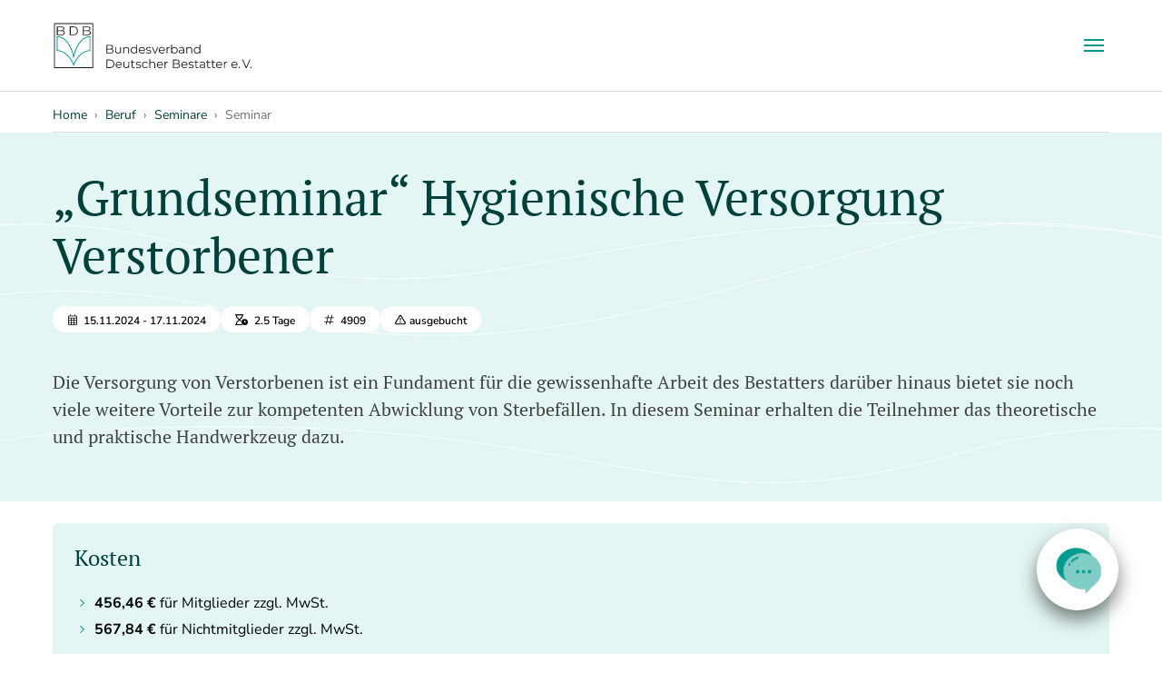

--- FILE ---
content_type: text/html; charset=utf-8
request_url: https://www.bestatter.de/beruf/seminare/seminar/4909-grundseminar-hygienische-versorgung-verstorbener/
body_size: 16103
content:
<!DOCTYPE html>
<html lang="de">
<head>

<meta charset="utf-8">
<!-- 
	Made by MEDIUM - www.medium.ag

	This website is powered by TYPO3 - inspiring people to share!
	TYPO3 is a free open source Content Management Framework initially created by Kasper Skaarhoj and licensed under GNU/GPL.
	TYPO3 is copyright 1998-2026 of Kasper Skaarhoj. Extensions are copyright of their respective owners.
	Information and contribution at https://typo3.org/
-->


<link rel="icon" href="/_assets/9b80d86a98af3ecc38aabe297d2c3695/Icons/favicon.ico" type="image/vnd.microsoft.icon">
<title>„Grundseminar“ Hygienische Versorgung Verstorbener - Nr. 4909</title>
<meta http-equiv="x-ua-compatible" content="IE=edge">
<meta name="generator" content="TYPO3 CMS">
<meta name="viewport" content="width=device-width, initial-scale=1, shrink-to-fit=no">
<meta name="robots" content="index,follow">
<meta name="description" content="Die Versorgung von Verstorbenen ist ein Fundament für die gewissenhafte Arbeit des Bestatters darüber hinaus bietet sie noch viele weitere Vorteile zur kompetenten Abwicklung von Sterbefällen. In diesem Seminar erhalten die Teilnehmer das theoretische und praktische Handwerkzeug dazu.">
<meta name="twitter:card" content="summary">
<meta name="apple-mobile-web-app-capable" content="no">
<meta name="google" content="notranslate">
<meta name="format-detection" content="telephone=no">

<link rel="stylesheet" href="/typo3temp/assets/compressed/merged-42e5b217ff85577b2d1c60b73b27e87b-a135a9ace4607a1b0b89a4f1d6876c54.css?1767952390" media="all">

<link rel="stylesheet" href="/typo3temp/assets/compressed/merged-4f261870c1777f0da1fd7a9369f81f75-9fe3540cb663561d6d404913328d1a1d.css?1767952393" media="all">







      <!-- CCM19 -->
      <script src="https://websitecheck.epccm19.com/app.js?apiKey=1692fee25aa0f5763777c029bef436a15f06873d4d081221&amp;domain=682c573214a6382e0f0ae183" referrerpolicy="origin"></script>
      <!-- CCM19 --><!-- Google Tag Manager -->
        <script>(function(w,d,s,l,i){w[l]=w[l]||[];w[l].push({'gtm.start':
        new Date().getTime(),event:'gtm.js'});var f=d.getElementsByTagName(s)[0],
        j=d.createElement(s),dl=l!='dataLayer'?'&l='+l:'';j.async=true;j.src=
        'https://www.googletagmanager.com/gtm.js?id='+i+dl;f.parentNode.insertBefore(j,f);
        })(window,document,'script','dataLayer','GTM-55X37VM');</script>
        <!-- End Google Tag Manager -->        <link rel="apple-touch-icon" sizes="180x180" href="/_assets/a69951bcb5ad48c97364bb7856e5bec2/Meta/apple-touch-icon.png">
        <link rel="icon" type="image/png" sizes="32x32" href="/_assets/a69951bcb5ad48c97364bb7856e5bec2/Meta/favicon-32x32.png">
        <link rel="icon" type="image/png" sizes="16x16" href="/_assets/a69951bcb5ad48c97364bb7856e5bec2/Meta/favicon-16x16.png">
        <link rel="manifest" href="/_assets/a69951bcb5ad48c97364bb7856e5bec2/Meta/site.webmanifest">
        <link rel="mask-icon" href="/_assets/a69951bcb5ad48c97364bb7856e5bec2/Meta/safari-pinned-tab.svg" color="#5bbad5">
        <meta name="msapplication-TileColor" content="#da532c">
        <meta name="theme-color" content="#ffffff">
<link rel="canonical" href="https://www.bestatter.de/beruf/seminare/seminar/4909-grundseminar-hygienische-versorgung-verstorbener/"/>

<!-- This site is optimized with the Yoast SEO for TYPO3 plugin - https://yoast.com/typo3-extensions-seo/ -->
<script type="application/ld+json">[{"@context":"https:\/\/www.schema.org","@type":"BreadcrumbList","itemListElement":[{"@type":"ListItem","position":1,"item":{"@id":"https:\/\/www.bestatter.de\/","name":"Home"}},{"@type":"ListItem","position":2,"item":{"@id":"https:\/\/www.bestatter.de\/beruf\/","name":"Beruf"}},{"@type":"ListItem","position":3,"item":{"@id":"https:\/\/www.bestatter.de\/beruf\/seminare\/","name":"Seminare"}},{"@type":"ListItem","position":4,"item":{"@id":"https:\/\/www.bestatter.de\/beruf\/seminare\/seminar\/","name":"Seminar"}}]}]</script>
</head>
<body class="page-608 pagelevel-3 language-0 backendlayout-simple layout-default">

<div id="top"></div>

<div class="body-bg body-bg-top accessibility" 
    
>

    



    




    <a class="visually-hidden-focusable page-skip-link" href="#page-content">
        <span>Zum Hauptinhalt springen</span>
    </a>
    <a class="visually-hidden-focusable page-skip-link" href="#page-footer">
        <span>Skip to page footer</span>
    </a>

    




<header id="page-header" class="bp-page-header navbar navbar-mainnavigation navbar-default navbar-has-image navbar-top navbar-fixed-top">
    <div class="container container-mainnavigation">
        
<a class="navbar-brand navbar-brand-image" title="Bundesverband Deutscher Bestatter e. V." href="/">
    <svg id="logo-bestatter" class="navbar-brand-logo-normal" alt="Bundesverband Deutscher Bestatter e. V." height="51" width="220" xmlns="http://www.w3.org/2000/svg" width="503.37" height="117.63" version="1.1" viewBox="0 0 503.37 117.63">
        <g id="logo-name">
            <g id="logo-name-top">
                <path d="M151.35,69.92c.77.92,1.16,2.1,1.16,3.54,0,1.86-.69,3.29-2.06,4.29s-3.4,1.5-6.08,1.5h-9.97v-21.67h9.35c2.41,0,4.29.49,5.62,1.46,1.33.97,2,2.34,2,4.12,0,1.2-.29,2.21-.88,3.05-.59.84-1.4,1.46-2.43,1.87,1.41.3,2.51.92,3.29,1.84ZM136.69,59.47v7.86h6.9c1.75,0,3.11-.34,4.06-1.01.95-.67,1.42-1.65,1.42-2.93s-.47-2.25-1.42-2.92-2.3-1.01-4.06-1.01h-6.9v.01ZM148.73,76.37c.99-.66,1.49-1.69,1.49-3.1,0-2.7-1.96-4.06-5.88-4.06h-7.65v8.14h7.65c1.93.01,3.4-.32,4.39-.98Z" fill="#1d1d1b" />
                <path d="M171.7,62.97v16.28h-2.11v-2.97c-.58.99-1.37,1.76-2.38,2.31-1.01.55-2.17.82-3.47.82-2.13,0-3.8-.59-5.03-1.78s-1.84-2.93-1.84-5.22v-9.44h2.2v9.23c0,1.71.42,3.02,1.27,3.9.85.89,2.05,1.33,3.62,1.33,1.71,0,3.07-.52,4.06-1.56.99-1.04,1.48-2.49,1.48-4.35v-8.55s2.2,0,2.2,0Z" fill="#1d1d1b" />
                <path d="M190.36,64.62c1.21,1.19,1.81,2.92,1.81,5.19v9.44h-2.2v-9.23c0-1.69-.42-2.98-1.27-3.87s-2.05-1.33-3.62-1.33c-1.76,0-3.14.52-4.16,1.56s-1.53,2.48-1.53,4.32v8.55h-2.2v-16.28h2.11v3c.6-.99,1.43-1.76,2.49-2.31,1.06-.55,2.29-.82,3.7-.82,2.03,0,3.66.6,4.87,1.78Z" fill="#1d1d1b" />
                <path d="M212.69,56.28v22.97h-2.11v-3.22c-.66,1.09-1.53,1.93-2.62,2.51-1.08.58-2.31.87-3.67.87-1.53,0-2.91-.35-4.15-1.05-1.24-.7-2.21-1.68-2.91-2.94s-1.05-2.69-1.05-4.3.35-3.04,1.05-4.3,1.67-2.23,2.91-2.93c1.24-.69,2.62-1.04,4.15-1.04,1.32,0,2.51.27,3.58.82,1.06.55,1.94,1.35,2.62,2.4v-9.78h2.2v-.01ZM207.57,76.66c.92-.53,1.64-1.27,2.17-2.24s.79-2.08.79-3.31c0-1.24-.26-2.34-.79-3.31s-1.25-1.72-2.17-2.24c-.92-.53-1.94-.79-3.08-.79-1.16,0-2.19.26-3.11.79s-1.64,1.27-2.17,2.24-.79,2.07-.79,3.31.26,2.34.79,3.31,1.25,1.72,2.17,2.24c.92.53,1.95.79,3.11.79,1.13.01,2.16-.26,3.08-.79Z" fill="#1d1d1b" />
                <path d="M232.72,71.79h-13.62c.12,1.69.77,3.06,1.95,4.1s2.66,1.56,4.46,1.56c1.01,0,1.94-.18,2.79-.54.85-.36,1.58-.89,2.2-1.59l1.24,1.43c-.72.87-1.63,1.53-2.71,1.98-1.08.45-2.27.68-3.58.68-1.67,0-3.15-.36-4.44-1.07-1.29-.71-2.3-1.7-3.02-2.96s-1.08-2.68-1.08-4.27.34-3.01,1.04-4.27c.69-1.26,1.64-2.24,2.85-2.94s2.56-1.05,4.07-1.05,2.86.35,4.06,1.05,2.14,1.68,2.82,2.93c.68,1.25,1.02,2.68,1.02,4.29l-.05.67ZM220.91,66.23c-1.06,1-1.67,2.31-1.81,3.92h11.55c-.15-1.61-.75-2.92-1.81-3.92s-2.39-1.5-3.98-1.5c-1.57,0-2.89.5-3.95,1.5Z" fill="#1d1d1b" />
                <path d="M237.82,78.83c-1.21-.38-2.15-.86-2.83-1.44l.99-1.73c.68.54,1.54.98,2.57,1.32,1.03.34,2.11.51,3.22.51,1.49,0,2.59-.23,3.3-.7.71-.47,1.07-1.12,1.07-1.97,0-.6-.2-1.07-.59-1.41-.39-.34-.89-.6-1.49-.77-.6-.18-1.39-.35-2.38-.51-1.32-.25-2.38-.5-3.19-.76-.8-.26-1.49-.7-2.06-1.32-.57-.62-.85-1.48-.85-2.57,0-1.36.57-2.48,1.7-3.34,1.13-.87,2.71-1.3,4.74-1.3,1.05,0,2.11.14,3.16.42s1.92.64,2.6,1.1l-.96,1.76c-1.34-.93-2.94-1.39-4.8-1.39-1.4,0-2.46.25-3.17.74-.71.5-1.07,1.14-1.07,1.95,0,.62.2,1.11.6,1.49.4.37.9.64,1.5.82s1.42.36,2.48.54c1.3.25,2.34.5,3.13.74.78.25,1.46.67,2.01,1.27s.84,1.42.84,2.48c0,1.42-.59,2.55-1.78,3.39s-2.83,1.25-4.94,1.25c-1.33,0-2.6-.19-3.8-.57Z" fill="#1d1d1b" />
                <path d="M266.53,62.97l-7.24,16.28h-2.26l-7.21-16.28h2.29l6.1,13.87,6.16-13.87s2.16,0,2.16,0Z" fill="#1d1d1b" />
                <path d="M283.31,71.79h-13.62c.12,1.69.77,3.06,1.95,4.1s2.66,1.56,4.46,1.56c1.01,0,1.94-.18,2.79-.54s1.58-.89,2.2-1.59l1.24,1.43c-.72.87-1.63,1.53-2.71,1.98-1.08.45-2.27.68-3.58.68-1.67,0-3.15-.36-4.44-1.07s-2.3-1.7-3.02-2.96-1.08-2.68-1.08-4.27.34-3.01,1.04-4.27c.69-1.26,1.64-2.24,2.85-2.94s2.56-1.05,4.07-1.05,2.86.35,4.06,1.05,2.14,1.68,2.82,2.93,1.02,2.68,1.02,4.29l-.05.67ZM271.5,66.23c-1.06,1-1.67,2.31-1.81,3.92h11.55c-.15-1.61-.75-2.92-1.81-3.92s-2.39-1.5-3.98-1.5c-1.57,0-2.89.5-3.95,1.5Z" fill="#1d1d1b" />
                <path d="M291.84,63.68c1.02-.56,2.28-.84,3.79-.84v2.14l-.53-.03c-1.71,0-3.05.53-4.02,1.58s-1.45,2.53-1.45,4.43v8.3h-2.2v-16.29h2.11v3.19c.51-1.1,1.28-1.93,2.3-2.48Z" fill="#1d1d1b" />
                <path d="M311.73,63.88c1.24.69,2.21,1.67,2.91,2.93.7,1.26,1.05,2.69,1.05,4.3s-.35,3.05-1.05,4.3c-.7,1.26-1.67,2.24-2.91,2.94-1.24.7-2.62,1.05-4.15,1.05-1.36,0-2.59-.29-3.67-.87-1.08-.58-1.95-1.41-2.62-2.51v3.22h-2.11v-22.96h2.2v9.78c.68-1.05,1.55-1.85,2.62-2.4,1.06-.55,2.25-.82,3.58-.82,1.53,0,2.91.35,4.15,1.04ZM310.52,76.66c.93-.53,1.66-1.27,2.18-2.24.53-.97.79-2.08.79-3.31,0-1.24-.26-2.34-.79-3.31s-1.25-1.72-2.18-2.24c-.93-.53-1.96-.79-3.1-.79-1.16,0-2.19.26-3.11.79-.92.53-1.64,1.27-2.17,2.24s-.79,2.07-.79,3.31.26,2.34.79,3.31,1.25,1.72,2.17,2.24c.92.53,1.95.79,3.11.79,1.14.01,2.17-.26,3.1-.79Z" fill="#1d1d1b" />
                <path d="M330.52,64.44c1.13,1.06,1.7,2.64,1.7,4.72v10.09h-2.11v-2.54c-.5.84-1.22,1.51-2.18,1.98s-2.1.71-3.42.71c-1.82,0-3.26-.43-4.33-1.3-1.07-.87-1.61-2.01-1.61-3.44,0-1.38.5-2.5,1.5-3.34,1-.85,2.59-1.27,4.78-1.27h5.17v-.99c0-1.4-.39-2.47-1.18-3.2-.78-.73-1.93-1.1-3.44-1.1-1.03,0-2.02.17-2.97.51-.95.34-1.77.81-2.45,1.41l-.99-1.64c.83-.7,1.82-1.24,2.97-1.63,1.16-.38,2.37-.57,3.65-.57,2.15,0,3.78.53,4.91,1.6ZM328.05,76.82c.89-.57,1.55-1.39,1.98-2.46v-2.66h-5.11c-2.79,0-4.18.97-4.18,2.91,0,.95.36,1.7,1.08,2.24.72.55,1.73.82,3.03.82,1.25,0,2.31-.28,3.2-.85Z" fill="#1d1d1b" />
                <path d="M350.79,64.62c1.21,1.19,1.81,2.92,1.81,5.19v9.44h-2.2v-9.23c0-1.69-.42-2.98-1.27-3.87-.85-.89-2.05-1.33-3.62-1.33-1.76,0-3.14.52-4.16,1.56s-1.53,2.48-1.53,4.32v8.55h-2.2v-16.28h2.11v3c.6-.99,1.43-1.76,2.49-2.31s2.29-.82,3.7-.82c2.03,0,3.66.6,4.87,1.78Z" fill="#1d1d1b" />
                <path d="M373.12,56.28v22.97h-2.11v-3.22c-.66,1.09-1.53,1.93-2.62,2.51-1.08.58-2.31.87-3.67.87-1.53,0-2.91-.35-4.15-1.05-1.24-.7-2.21-1.68-2.91-2.94s-1.05-2.69-1.05-4.3.35-3.04,1.05-4.3c.7-1.26,1.67-2.23,2.91-2.93,1.24-.69,2.62-1.04,4.15-1.04,1.32,0,2.51.27,3.58.82,1.06.55,1.94,1.35,2.62,2.4v-9.78h2.2v-.01ZM368,76.66c.92-.53,1.64-1.27,2.17-2.24s.79-2.08.79-3.31c0-1.24-.26-2.34-.79-3.31s-1.25-1.72-2.17-2.24c-.92-.53-1.94-.79-3.08-.79-1.16,0-2.19.26-3.11.79-.92.53-1.64,1.27-2.17,2.24s-.79,2.07-.79,3.31.26,2.34.79,3.31,1.25,1.72,2.17,2.24c.92.53,1.95.79,3.11.79,1.13.01,2.16-.26,3.08-.79Z" fill="#1d1d1b" />
            </g>
            <g id="logo-name-bottom">
                <path d="M134.4,94.73h8.82c2.29,0,4.31.46,6.07,1.38,1.75.92,3.12,2.2,4.09,3.84s1.45,3.52,1.45,5.62-.49,3.98-1.45,5.62c-.97,1.64-2.33,2.92-4.09,3.84s-3.78,1.38-6.07,1.38h-8.82v-21.68ZM143.1,114.42c1.9,0,3.56-.38,4.98-1.13s2.53-1.8,3.31-3.13c.78-1.33,1.18-2.86,1.18-4.6s-.39-3.27-1.18-4.6c-.78-1.33-1.89-2.37-3.31-3.13-1.42-.75-3.08-1.13-4.98-1.13h-6.41v17.71h6.41v.01Z" fill="#1d1d1b" />
                <path d="M173.78,108.94h-13.62c.12,1.69.77,3.06,1.95,4.1s2.66,1.56,4.46,1.56c1.01,0,1.94-.18,2.79-.54.85-.36,1.58-.89,2.2-1.59l1.24,1.43c-.72.87-1.63,1.53-2.71,1.98-1.08.45-2.27.68-3.58.68-1.67,0-3.15-.36-4.44-1.07-1.29-.71-2.3-1.7-3.02-2.96s-1.08-2.68-1.08-4.27.34-3.01,1.04-4.27c.69-1.26,1.64-2.24,2.85-2.94,1.21-.7,2.56-1.05,4.07-1.05s2.86.35,4.06,1.05c1.2.7,2.14,1.68,2.82,2.93.68,1.25,1.02,2.68,1.02,4.29l-.05.67ZM161.97,103.38c-1.06,1-1.67,2.31-1.81,3.92h11.55c-.15-1.61-.75-2.92-1.81-3.92s-2.39-1.5-3.98-1.5c-1.58,0-2.89.5-3.95,1.5Z" fill="#1d1d1b" />
                <path d="M192.54,100.12v16.28h-2.11v-2.97c-.58.99-1.37,1.76-2.38,2.31-1.01.55-2.17.82-3.47.82-2.13,0-3.8-.59-5.03-1.78s-1.84-2.93-1.84-5.22v-9.44h2.2v9.23c0,1.71.42,3.02,1.27,3.9.85.89,2.05,1.33,3.62,1.33,1.71,0,3.07-.52,4.06-1.56.99-1.04,1.48-2.49,1.48-4.35v-8.55s2.2,0,2.2,0Z" fill="#1d1d1b" />
                <path d="M206.9,115.41c-.41.37-.93.65-1.53.85-.61.19-1.24.29-1.9.29-1.53,0-2.7-.41-3.53-1.24-.83-.82-1.24-1.99-1.24-3.5v-9.84h-2.91v-1.86h2.91v-3.56h2.2v3.56h4.95v1.86h-4.95v9.72c0,.97.24,1.71.73,2.21.48.51,1.18.76,2.09.76.45,0,.89-.07,1.32-.22.42-.14.79-.35,1.1-.62l.76,1.59Z" fill="#1d1d1b" />
                <path d="M211.96,115.98c-1.21-.38-2.15-.86-2.83-1.44l.99-1.73c.68.54,1.54.98,2.57,1.32,1.03.34,2.11.51,3.22.51,1.49,0,2.59-.23,3.3-.7.71-.47,1.07-1.12,1.07-1.97,0-.6-.2-1.07-.59-1.41-.39-.34-.89-.6-1.49-.77-.6-.18-1.39-.35-2.38-.51-1.32-.25-2.38-.5-3.19-.76-.8-.26-1.49-.7-2.06-1.32-.57-.62-.85-1.48-.85-2.57,0-1.36.57-2.48,1.7-3.34,1.13-.87,2.71-1.3,4.74-1.3,1.05,0,2.11.14,3.16.42s1.92.64,2.6,1.1l-.96,1.76c-1.34-.93-2.94-1.39-4.8-1.39-1.4,0-2.46.25-3.17.74-.71.5-1.07,1.14-1.07,1.95,0,.62.2,1.11.6,1.49.4.37.9.64,1.5.82s1.42.36,2.48.54c1.3.25,2.34.5,3.13.74.78.25,1.46.67,2.01,1.27s.84,1.42.84,2.48c0,1.42-.59,2.55-1.78,3.39s-2.83,1.25-4.94,1.25c-1.33,0-2.59-.18-3.8-.57Z" fill="#1d1d1b" />
                <path d="M229.02,115.5c-1.27-.7-2.27-1.69-2.99-2.96s-1.08-2.7-1.08-4.29.36-3.01,1.08-4.27c.72-1.26,1.72-2.24,2.99-2.94,1.27-.7,2.71-1.05,4.32-1.05,1.4,0,2.66.27,3.76.82,1.1.55,1.98,1.35,2.62,2.4l-1.64,1.11c-.54-.81-1.22-1.41-2.04-1.81-.83-.4-1.72-.6-2.69-.6-1.18,0-2.23.26-3.17.79s-1.67,1.27-2.2,2.24-.79,2.07-.79,3.31c0,1.26.26,2.37.79,3.33s1.26,1.7,2.2,2.23,2,.79,3.17.79c.97,0,1.87-.2,2.69-.59.83-.39,1.51-.99,2.04-1.8l1.64,1.11c-.64,1.05-1.52,1.85-2.63,2.4s-2.36.82-3.75.82c-1.61.01-3.05-.34-4.32-1.04Z" fill="#1d1d1b" />
                <path d="M256.7,101.77c1.21,1.19,1.81,2.92,1.81,5.19v9.44h-2.2v-9.23c0-1.69-.42-2.98-1.27-3.87s-2.05-1.33-3.62-1.33c-1.76,0-3.14.52-4.16,1.56s-1.53,2.48-1.53,4.32v8.55h-2.2v-22.97h2.2v9.54c.6-.95,1.42-1.68,2.48-2.2s2.26-.77,3.62-.77c2.04-.01,3.66.59,4.87,1.77Z" fill="#1d1d1b" />
                <path d="M278.36,108.94h-13.62c.12,1.69.77,3.06,1.95,4.1s2.66,1.56,4.46,1.56c1.01,0,1.94-.18,2.79-.54s1.58-.89,2.2-1.59l1.24,1.43c-.72.87-1.63,1.53-2.71,1.98-1.08.45-2.27.68-3.58.68-1.67,0-3.15-.36-4.44-1.07s-2.3-1.7-3.02-2.96-1.08-2.68-1.08-4.27.35-3.01,1.04-4.27c.69-1.26,1.64-2.24,2.85-2.94,1.21-.7,2.56-1.05,4.07-1.05s2.86.35,4.06,1.05c1.2.7,2.14,1.68,2.82,2.93s1.02,2.68,1.02,4.29l-.05.67ZM266.54,103.38c-1.06,1-1.67,2.31-1.81,3.92h11.55c-.15-1.61-.75-2.92-1.81-3.92s-2.39-1.5-3.98-1.5c-1.57,0-2.88.5-3.95,1.5Z" fill="#1d1d1b" />
                <path d="M286.89,100.83c1.02-.56,2.28-.84,3.79-.84v2.14l-.53-.03c-1.71,0-3.05.53-4.02,1.58s-1.45,2.53-1.45,4.43v8.3h-2.2v-16.28h2.11v3.19c.5-1.11,1.27-1.93,2.3-2.49Z" fill="#1d1d1b" />
                <path d="M320.41,107.07c.77.92,1.16,2.1,1.16,3.54,0,1.86-.69,3.29-2.06,4.29s-3.4,1.5-6.08,1.5h-9.97v-21.67h9.35c2.41,0,4.29.49,5.62,1.46s2,2.34,2,4.12c0,1.2-.29,2.21-.88,3.05-.59.84-1.4,1.46-2.43,1.87,1.42.3,2.52.92,3.29,1.84ZM305.75,96.62v7.86h6.9c1.75,0,3.11-.34,4.06-1.01.95-.67,1.42-1.65,1.42-2.93s-.47-2.25-1.42-2.92-2.3-1.01-4.06-1.01h-6.9v.01ZM317.8,113.52c.99-.66,1.49-1.69,1.49-3.1,0-2.7-1.96-4.06-5.88-4.06h-7.65v8.14h7.65c1.93.01,3.4-.32,4.39-.98Z" fill="#1d1d1b" />
                <path d="M340.55,108.94h-13.62c.12,1.69.77,3.06,1.95,4.1s2.66,1.56,4.46,1.56c1.01,0,1.94-.18,2.79-.54s1.58-.89,2.2-1.59l1.24,1.43c-.72.87-1.63,1.53-2.71,1.98-1.08.45-2.27.68-3.58.68-1.67,0-3.15-.36-4.44-1.07s-2.3-1.7-3.02-2.96-1.08-2.68-1.08-4.27.35-3.01,1.04-4.27c.69-1.26,1.64-2.24,2.85-2.94,1.21-.7,2.56-1.05,4.07-1.05s2.86.35,4.06,1.05c1.2.7,2.14,1.68,2.82,2.93s1.02,2.68,1.02,4.29l-.05.67ZM328.74,103.38c-1.06,1-1.67,2.31-1.81,3.92h11.55c-.15-1.61-.75-2.92-1.81-3.92s-2.39-1.5-3.98-1.5c-1.57,0-2.89.5-3.95,1.5Z" fill="#1d1d1b" />
                <path d="M345.65,115.98c-1.21-.38-2.15-.86-2.83-1.44l.99-1.73c.68.54,1.54.98,2.57,1.32s2.11.51,3.22.51c1.49,0,2.59-.23,3.3-.7.71-.47,1.07-1.12,1.07-1.97,0-.6-.2-1.07-.59-1.41s-.89-.6-1.49-.77c-.6-.18-1.39-.35-2.38-.51-1.32-.25-2.38-.5-3.19-.76-.8-.26-1.49-.7-2.06-1.32s-.85-1.48-.85-2.57c0-1.36.57-2.48,1.7-3.34,1.13-.87,2.71-1.3,4.74-1.3,1.05,0,2.11.14,3.16.42,1.05.28,1.92.64,2.6,1.1l-.96,1.76c-1.34-.93-2.94-1.39-4.8-1.39-1.4,0-2.46.25-3.17.74-.71.5-1.07,1.14-1.07,1.95,0,.62.2,1.11.6,1.49.4.37.9.64,1.5.82s1.42.36,2.48.54c1.3.25,2.34.5,3.13.74s1.46.67,2.01,1.27c.56.6.84,1.42.84,2.48,0,1.42-.59,2.55-1.78,3.39s-2.83,1.25-4.94,1.25c-1.33,0-2.6-.18-3.8-.57Z" fill="#1d1d1b" />
                <path d="M369.16,115.41c-.41.37-.93.65-1.53.85-.61.19-1.24.29-1.9.29-1.53,0-2.7-.41-3.53-1.24-.83-.82-1.24-1.99-1.24-3.5v-9.84h-2.91v-1.86h2.91v-3.56h2.2v3.56h4.95v1.86h-4.95v9.72c0,.97.24,1.71.73,2.21.48.51,1.18.76,2.09.76.45,0,.89-.07,1.32-.22.42-.14.79-.35,1.1-.62l.76,1.59Z" fill="#1d1d1b" />
                <path d="M383.43,101.59c1.13,1.06,1.7,2.64,1.7,4.72v10.09h-2.11v-2.54c-.5.84-1.22,1.51-2.18,1.98s-2.1.71-3.42.71c-1.82,0-3.26-.43-4.33-1.3-1.07-.87-1.61-2.01-1.61-3.44,0-1.38.5-2.5,1.5-3.34,1-.85,2.59-1.27,4.78-1.27h5.17v-.99c0-1.4-.39-2.47-1.18-3.2-.78-.73-1.93-1.1-3.44-1.1-1.03,0-2.02.17-2.97.51-.95.34-1.77.81-2.45,1.41l-.99-1.64c.83-.7,1.82-1.24,2.97-1.63,1.16-.38,2.37-.57,3.65-.57,2.14,0,3.78.53,4.91,1.6ZM380.95,113.97c.89-.57,1.55-1.39,1.98-2.46v-2.66h-5.11c-2.79,0-4.18.97-4.18,2.91,0,.95.36,1.7,1.08,2.24.72.55,1.73.82,3.03.82,1.25,0,2.32-.28,3.2-.85Z" fill="#1d1d1b" />
                <path d="M398.94,115.41c-.41.37-.93.65-1.53.85-.61.19-1.24.29-1.9.29-1.53,0-2.7-.41-3.53-1.24-.83-.82-1.24-1.99-1.24-3.5v-9.84h-2.91v-1.86h2.91v-3.56h2.2v3.56h4.95v1.86h-4.95v9.72c0,.97.24,1.71.73,2.21.48.51,1.18.76,2.09.76.45,0,.89-.07,1.32-.22.42-.14.79-.35,1.1-.62l.76,1.59Z" fill="#1d1d1b" />
                <path d="M411.67,115.41c-.41.37-.93.65-1.53.85-.61.19-1.24.29-1.9.29-1.53,0-2.7-.41-3.53-1.24-.83-.82-1.24-1.99-1.24-3.5v-9.84h-2.91v-1.86h2.91v-3.56h2.2v3.56h4.95v1.86h-4.95v9.72c0,.97.24,1.71.73,2.21.48.51,1.18.76,2.09.76.45,0,.89-.07,1.32-.22.42-.14.79-.35,1.1-.62l.76,1.59Z" fill="#1d1d1b" />
                <path d="M428.97,108.94h-13.62c.12,1.69.77,3.06,1.95,4.1s2.66,1.56,4.46,1.56c1.01,0,1.94-.18,2.79-.54s1.58-.89,2.2-1.59l1.24,1.43c-.72.87-1.63,1.53-2.71,1.98-1.08.45-2.27.68-3.58.68-1.67,0-3.15-.36-4.44-1.07s-2.3-1.7-3.02-2.96-1.08-2.68-1.08-4.27.35-3.01,1.04-4.27c.69-1.26,1.64-2.24,2.85-2.94,1.21-.7,2.56-1.05,4.07-1.05s2.86.35,4.06,1.05c1.2.7,2.14,1.68,2.82,2.93s1.02,2.68,1.02,4.29l-.05.67ZM417.16,103.38c-1.06,1-1.67,2.31-1.81,3.92h11.55c-.15-1.61-.75-2.92-1.81-3.92s-2.39-1.5-3.98-1.5c-1.57,0-2.89.5-3.95,1.5Z" fill="#1d1d1b" />
                <path d="M437.5,100.83c1.02-.56,2.28-.84,3.79-.84v2.14l-.53-.03c-1.71,0-3.05.53-4.02,1.58s-1.45,2.53-1.45,4.43v8.3h-2.2v-16.28h2.11v3.19c.51-1.11,1.28-1.93,2.3-2.49Z" fill="#1d1d1b" />
                <path d="M467.79,108.94h-13.62c.12,1.69.77,3.06,1.95,4.1s2.66,1.56,4.46,1.56c1.01,0,1.94-.18,2.79-.54s1.58-.89,2.2-1.59l1.24,1.43c-.72.87-1.63,1.53-2.71,1.98-1.08.45-2.27.68-3.58.68-1.67,0-3.15-.36-4.44-1.07s-2.3-1.7-3.02-2.96-1.08-2.68-1.08-4.27.35-3.01,1.04-4.27c.69-1.26,1.64-2.24,2.85-2.94,1.21-.7,2.56-1.05,4.07-1.05s2.86.35,4.06,1.05c1.2.7,2.14,1.68,2.82,2.93s1.02,2.68,1.02,4.29l-.05.67ZM455.98,103.38c-1.06,1-1.67,2.31-1.81,3.92h11.55c-.15-1.61-.75-2.92-1.81-3.92s-2.39-1.5-3.98-1.5c-1.57,0-2.88.5-3.95,1.5Z" fill="#1d1d1b" />
                <path d="M471.12,116.06c-.32-.33-.48-.73-.48-1.21s.16-.87.48-1.19.71-.48,1.16-.48.85.16,1.18.48.5.72.5,1.19-.17.88-.5,1.21-.72.5-1.18.5c-.45-.01-.84-.17-1.16-.5Z" fill="#1d1d1b" />
                <path d="M500.58,94.73l-9.6,21.67h-2.26l-9.6-21.67h2.48l8.3,18.82,8.36-18.82h2.32Z" fill="#1d1d1b" />
                <path d="M500.5,116.06c-.32-.33-.48-.73-.48-1.21s.16-.87.48-1.19.71-.48,1.16-.48.85.16,1.18.48.5.72.5,1.19-.17.88-.5,1.21-.72.5-1.18.5c-.45-.01-.84-.17-1.16-.5Z" fill="#1d1d1b" />
            </g>
        </g>
        <g id="logo-icon">
            <rect x="1.6" y="2.54" width="99.35" height="113.71" fill="#fff" />
            <g>
                <path d="M11.09,22.32h8.45c4.3,0,6.79,1.48,6.79,4.34,0,3.57-3.14,4.64-6.79,4.61h-8.45s0-8.95,0-8.95ZM8.64,33.1h10.91c8.38,0,9.25-4.24,9.25-6.38,0-2.92-2.13-5.09-5.46-5.47v-.06c2.67-.5,4.48-2.67,4.48-5.03,0-4.18-3.94-5.49-8.27-5.49h-10.91v22.43ZM11.09,12.48h8.45c3.83,0,5.81,1.42,5.81,4.21,0,2.11-1.88,3.81-5.81,3.81h-8.45s0-8.02,0-8.02Z" fill="#1d1d1b" />
                <path d="M43.84,12.48h5.24c7.4-.03,10.62,2.7,10.62,9.39s-3.21,9.43-10.62,9.39h-5.24s0-18.78,0-18.78ZM41.39,33.09h8.92c7.76-.16,11.85-3.86,11.85-11.22s-4.08-11.06-11.85-11.21h-8.92v22.43Z" fill="#1d1d1b" />
                <path d="M77.24,22.32h8.45c4.3,0,6.79,1.47,6.79,4.34,0,3.57-3.14,4.64-6.79,4.61h-8.45v-8.95ZM74.78,33.1h10.91c8.38,0,9.24-4.24,9.24-6.38,0-2.92-2.13-5.09-5.46-5.47v-.06c2.68-.5,4.48-2.67,4.48-5.02,0-4.18-3.94-5.5-8.27-5.5h-10.9v22.43ZM77.24,12.49h8.45c3.83,0,5.82,1.42,5.82,4.21,0,2.11-1.88,3.81-5.82,3.81h-8.45v-8.02Z" fill="#1d1d1b" />
            </g>
            <path d="M3.65,4.59h95.25v109.62H3.65V4.59ZM1.6,116.25h99.35V2.54H1.6v113.71Z" fill="#1d1d1b" />
            <path d="M91.73,70.9c-21.1.75-36.25,23.06-40.46,34.59-4.2-11.53-19.35-33.84-40.45-34.59v-33.14c27.5,1.15,39.47,45.38,39.47,52.46h1.97c0-7.07,11.97-51.31,39.47-52.46v33.14ZM92.83,35.54c-25,0-37.83,31.84-41.55,47.37v.01-.01c-3.73-15.53-16.56-47.37-41.56-47.37h-1.1v37.53h1.1c24.21,0,40.55,31.06,40.55,37.51h2c0-6.46,16.34-37.51,40.55-37.51h1.1v-37.53h-1.09Z" fill="#009a8f" />
        </g>
    </svg>
</a>


        
            
<div class="d-flex align-items-center gap-2">
    
    <button class="navbar-toggler collapsed" type="button" data-bs-toggle="collapse" data-bs-target="#mainnavigation" aria-controls="mainnavigation" aria-expanded="false" aria-label="Navigation umschalten">
        <span class="navbar-toggler-icon"></span>
    </button>
</div>


            <nav aria-label="Main navigation" id="mainnavigation" class="collapse navbar-collapse">
                

    <ul id="top_navigation" class="top-navigation">
        
            <li>
                <a href="tel:+492111600886">
                
                    <span class="top-navigation-link-icon">
                        <svg xmlns="http://www.w3.org/2000/svg" viewBox="0 0 512 512" fill="currentColor" class="" width="16" height="16" aria-hidden="true">
  <path d="M375.8 275.2c-16.4-7-35.4-2.4-46.7 11.4l-33.2 40.6c-46-26.7-84.4-65.1-111.1-111.1L225.3 183c13.8-11.3 18.5-30.3 11.4-46.7l-48-112C181.2 6.7 162.3-3.1 143.6 .9l-112 24C13.2 28.8 0 45.1 0 64c0 0 0 0 0 0C0 300.7 183.5 494.5 416 510.9c4.5 .3 9.1 .6 13.7 .8c0 0 0 0 0 0c0 0 0 0 .1 0c6.1 .2 12.1 .4 18.3 .4c0 0 0 0 0 0c18.9 0 35.2-13.2 39.1-31.6l24-112c4-18.7-5.8-37.6-23.4-45.1l-112-48zM447.7 480C218.1 479.8 32 293.7 32 64c0 0 0 0 0 0s0 0 0 0s0 0 0 0s0 0 0 0s0 0 0 0s0 0 0 0s0 0 0 0s0 0 0 0s0 0 0 0s0 0 0 0s0 0 0 0s0 0 0 0s0 0 0 0s0 0 0 0s0 0 0 0s0 0 0 0s0 0 0 0s0 0 0 0s0 0 0 0s0 0 0 0s0 0 0 0s0 0 0 0s0 0 0 0s0 0 0 0c0-3.8 2.6-7 6.3-7.8l112-24c3.7-.8 7.5 1.2 9 4.7l48 112c1.4 3.3 .5 7.1-2.3 9.3l-40.6 33.2c-12.1 9.9-15.3 27.2-7.4 40.8c29.5 50.9 71.9 93.3 122.7 122.7c13.6 7.9 30.9 4.7 40.8-7.4l33.2-40.6c2.3-2.8 6.1-3.7 9.3-2.3l112 48c3.5 1.5 5.5 5.3 4.7 9l-24 112c-.8 3.7-4.1 6.3-7.8 6.3c-.1 0-.2 0-.3 0z"/>
</svg>
                    </span>
                
                <span class="top-navigation-link-text">
                    Notfall 0211-1600886
                </span>
                </a>
                </li>
        
            <li>
                <a href="https://shop.bestatter.de/">
                
                    <span class="top-navigation-link-icon">
                        <svg xmlns="http://www.w3.org/2000/svg" viewBox="0 0 576 512" fill="currentColor" class="" width="16" height="16" aria-hidden="true">
  <path d="M16 0C7.2 0 0 7.2 0 16s7.2 16 16 16l37.9 0c7.6 0 14.2 5.3 15.7 12.8l58.9 288c6.1 29.8 32.3 51.2 62.7 51.2L496 384c8.8 0 16-7.2 16-16s-7.2-16-16-16l-304.8 0c-15.2 0-28.3-10.7-31.4-25.6L152 288l314.6 0c29.4 0 55-20 62.1-48.5L570.6 71.8c5-20.2-10.2-39.8-31-39.8L99.1 32C92.5 13 74.4 0 53.9 0L16 0zm90.1 64l433.4 0L497.6 231.8C494 246 481.2 256 466.5 256l-321.1 0L106.1 64zM168 456a24 24 0 1 1 48 0 24 24 0 1 1 -48 0zm80 0a56 56 0 1 0 -112 0 56 56 0 1 0 112 0zm200-24a24 24 0 1 1 0 48 24 24 0 1 1 0-48zm0 80a56 56 0 1 0 0-112 56 56 0 1 0 0 112z"/>
</svg>
                    </span>
                
                <span class="top-navigation-link-text">
                    Shop
                </span>
                </a>
                </li>
        
            <li>
                <a href="/presse/">
                
                    <span class="top-navigation-link-icon">
                        <svg xmlns="http://www.w3.org/2000/svg" viewBox="0 0 512 512" fill="currentColor" class="" width="16" height="16" aria-hidden="true">
  <path d="M160 64c-17.7 0-32 14.3-32 32l0 320c0 11.7-3.1 22.6-8.6 32L432 448c26.5 0 48-21.5 48-48l0-304c0-17.7-14.3-32-32-32L160 64zM64 480c-35.3 0-64-28.7-64-64L0 160c0-35.3 28.7-64 64-64l0 32c-17.7 0-32 14.3-32 32l0 256c0 17.7 14.3 32 32 32s32-14.3 32-32L96 96c0-35.3 28.7-64 64-64l288 0c35.3 0 64 28.7 64 64l0 304c0 44.2-35.8 80-80 80L64 480zM384 112c0-8.8 7.2-16 16-16l32 0c8.8 0 16 7.2 16 16s-7.2 16-16 16l-32 0c-8.8 0-16-7.2-16-16zm0 64c0-8.8 7.2-16 16-16l32 0c8.8 0 16 7.2 16 16s-7.2 16-16 16l-32 0c-8.8 0-16-7.2-16-16zm0 64c0-8.8 7.2-16 16-16l32 0c8.8 0 16 7.2 16 16s-7.2 16-16 16l-32 0c-8.8 0-16-7.2-16-16zM160 304c0-8.8 7.2-16 16-16l256 0c8.8 0 16 7.2 16 16s-7.2 16-16 16l-256 0c-8.8 0-16-7.2-16-16zm0 64c0-8.8 7.2-16 16-16l256 0c8.8 0 16 7.2 16 16s-7.2 16-16 16l-256 0c-8.8 0-16-7.2-16-16zm32-144l128 0 0-96-128 0 0 96zM160 120c0-13.3 10.7-24 24-24l144 0c13.3 0 24 10.7 24 24l0 112c0 13.3-10.7 24-24 24l-144 0c-13.3 0-24-10.7-24-24l0-112z"/>
</svg>
                    </span>
                
                <span class="top-navigation-link-text">
                    Presse
                </span>
                </a>
                </li>
        
            <li>
                <a href="/suche-1/">
                
                    <span class="top-navigation-link-icon">
                        <svg xmlns="http://www.w3.org/2000/svg" viewBox="0 0 512 512" fill="currentColor" class="" width="16" height="16" aria-hidden="true">
  <path d="M384 208A176 176 0 1 0 32 208a176 176 0 1 0 352 0zM343.3 366C307 397.2 259.7 416 208 416C93.1 416 0 322.9 0 208S93.1 0 208 0S416 93.1 416 208c0 51.7-18.8 99-50 135.3L507.3 484.7c6.2 6.2 6.2 16.4 0 22.6s-16.4 6.2-22.6 0L343.3 366z"/>
</svg>
                    </span>
                
                <span class="top-navigation-link-text">
                    Suche
                </span>
                </a>
                </li>
        
            <li>
                <a href="/leichte-sprache/">
                
                    <span class="top-navigation-link-icon">
                        <svg xmlns="http://www.w3.org/2000/svg" viewBox="0 0 512 512" fill="currentColor" class="" width="16" height="16" aria-hidden="true">
  <path d="M256 32a64 64 0 1 1 0 128 64 64 0 1 1 0-128zm0 160A96 96 0 1 0 256 0a96 96 0 1 0 0 192zm0 48s-56.8-42.6-224-47.5C14.4 191.9 0 206.3 0 224L0 432c0 17.7 14.4 31.9 32 32.7c114.9 4.7 186.9 33.7 208.8 43.8c4.8 2.2 9.9 3.5 15.1 3.5s10.4-1.3 15.1-3.5c21.9-10.1 93.9-39.1 208.8-43.8c17.7-.7 32-15 32-32.7l0-208c0-17.7-14.4-32.1-32-31.5C312.8 197.4 256 240 256 240zm-18.9 25.8L240 268l0 205.3c-34-13.8-104.4-36.4-206.7-40.6c-.5 0-.9-.2-1.2-.5c-.1-.1-.1-.1-.1-.2c0 0 0 0 0 0c0 0 0 0 0 0s0 0 0 0c0 0 0 0 0 0s0 0 0 0s0 0 0 0l0-207.5c80.5 2.4 133.2 13.9 164.9 24.1c15.9 5.1 26.7 9.9 33 13.2c3.2 1.6 5.3 2.9 6.4 3.6c.4 .3 .7 .5 .9 .6zM272 268l2.9-2.2c.1-.1 .4-.3 .9-.6c1.1-.7 3.2-1.9 6.4-3.6c6.3-3.3 17-8.1 33-13.2c31.8-10.2 84.5-21.6 164.9-24.1L480 432s0 0 0 0c0 0 0 0 0 .1c0 0-.1 .1-.1 .1c-.3 .3-.7 .5-1.2 .5C376.4 436.9 306 459.5 272 473.3L272 268z"/>
</svg>
                    </span>
                
                <span class="top-navigation-link-text">
                    Leichte Sprache
                </span>
                </a>
                </li>
        
    </ul>



                



                

    <ul class="navbar-nav">
        
            

                    
                    
                    
                        
                    
                        
                    
                        
                    
                        
                    
                        
                    
                        
                    
                        
                    
                        
                    
                        
                    
                        
                    
                        
                    
                        
                    
                        
                    
                        
                    
                        
                    
                        
                    
                        
                    
                        
                    
                        
                    
                        
                    
                        
                    
                        
                    
                        
                    
                        
                    
                        
                    
                        
                    
                    <li class="nav-item nav-style-mega">
                        <a id="nav-item-43" href="/wissen/" class="nav-link nav-link-main"   aria-current="false">
                            
                            <span class="nav-link-text">
                                Wissen
                                
                            </span>
                        </a>
                        
                            <button type="button" id="nav-toggle-43" class="nav-link nav-link-toggle" data-bs-toggle="dropdown" data-bs-display="static" aria-haspopup="true" aria-expanded="false">
                                <span class="nav-link-indicator" aria-hidden="true"></span>
                                <span class="nav-link-text visually-hidden">Untermenü für "Wissen"</span>
                            </button>
                        
                        <div class="dropdown-menu dropdown-menu-mega">
                            <div class="container">
                                <div class="megamenu">
                                    <div class="megamenu-teaser">
                                        
                                            <div class="ratio ratio-16x9 megamenu-image">
                                                <img class="object-fit-cover" src="/fileadmin/_processed_/e/e/csm_shooting3_10_17acedb433.jpg" width="400" height="200" alt="" />
                                            </div>
                                        
                                        <h3 class="megamenu-title">Wissen</h3>
                                        <p class="megamenu-text">Die meisten Menschen informieren sich erst dann über eine Bestattung, wenn sie sich mit einem Sterbefall konfrontiert sehen. Oft wissen Angehörige wenig über&hellip;</p>
                                        <a class="btn btn-primary btn-sm text-nowrap" href="/wissen/">Mehr erfahren<i class="fa-regular fa-arrow-right stretched-link"></i></a>
                                    </div>
                                    <div class="megamenu-navigation">
                                        
    
        <ul class="dropdown-nav meganav" data-level="2"></ul><ul class="dropdown-nav meganav" data-level="2"><li class="nav-item meganav-title">Beerdigung &amp; Bestattung</li><li class="nav-item"><a class="nav-link nav-link-dropdown" href="/wissen/beerdigung-und-bestattung/"><span class="nav-link-icon"><i class="fa-light fa-arrow-right-long"></i></span><span class="nav-link-text">
                                        Beerdigung und Bestattung
                                        
                                    </span></a></li><li class="nav-item"><a class="nav-link nav-link-dropdown" href="/wissen/beerdigungskosten-und-bestattungskosten/"><span class="nav-link-icon"><i class="fa-light fa-arrow-right-long"></i></span><span class="nav-link-text">
                                        Beerdigungskosten und Bestattungskosten
                                        
                                    </span></a></li><li class="nav-item"><a class="nav-link nav-link-dropdown" href="/wissen/bestatter-und-qualifikationen/"><span class="nav-link-icon"><i class="fa-light fa-arrow-right-long"></i></span><span class="nav-link-text">
                                        Bestatter und Qualifikationen
                                        
                                    </span></a></li><li class="nav-item"><a class="nav-link nav-link-dropdown" href="/wissen/bestatter-vergleichen/"><span class="nav-link-icon"><i class="fa-light fa-arrow-right-long"></i></span><span class="nav-link-text">
                                        Bestatter vergleichen
                                        
                                    </span></a></li><li class="nav-item"><a class="nav-link nav-link-dropdown" href="/wissen/bestattungsarten/"><span class="nav-link-icon"><i class="fa-light fa-arrow-right-long"></i></span><span class="nav-link-text">
                                        Bestattungsarten
                                        
                                    </span></a></li><li class="nav-item"><a class="nav-link nav-link-dropdown" href="/wissen/friedhof/"><span class="nav-link-icon"><i class="fa-light fa-arrow-right-long"></i></span><span class="nav-link-text">
                                        Friedhof
                                        
                                    </span></a></li><li class="nav-item"><a class="nav-link nav-link-dropdown" href="/wissen/varianten-der-feuerbestattung/"><span class="nav-link-icon"><i class="fa-light fa-arrow-right-long"></i></span><span class="nav-link-text">
                                        Varianten der Feuerbestattung
                                        
                                    </span></a></li><li class="nav-item"><a class="nav-link nav-link-dropdown" href="/wissen/vorsorge/bestattungsverfuegung-muster/"><span class="nav-link-icon"><i class="fa-light fa-arrow-right-long"></i></span><span class="nav-link-text">
                                        Vorsorge
                                        
                                    </span></a></li><li class="nav-item"><a class="nav-link nav-link-dropdown" href="/wissen/tierbestattung/"><span class="nav-link-icon"><i class="fa-light fa-arrow-right-long"></i></span><span class="nav-link-text">
                                        Tierbestattung
                                        
                                    </span></a></li></ul><ul class="dropdown-nav meganav" data-level="2"><li class="nav-item meganav-title">Tod</li><li class="nav-item"><a class="nav-link nav-link-dropdown" href="/wissen/todesfall/"><span class="nav-link-icon"><i class="fa-light fa-arrow-right-long"></i></span><span class="nav-link-text">
                                        Todesfall
                                        
                                    </span></a></li><li class="nav-item"><a class="nav-link nav-link-dropdown" href="/wissen/sterbefall-in-leichter-sprache/"><span class="nav-link-icon"><i class="fa-light fa-arrow-right-long"></i></span><span class="nav-link-text">
                                        Sterbefall in Leichter Sprache
                                        
                                    </span></a></li><li class="nav-item"><a class="nav-link nav-link-dropdown" href="/wissen/ueberfuehrung-leichnam/"><span class="nav-link-icon"><i class="fa-light fa-arrow-right-long"></i></span><span class="nav-link-text">
                                        Überführungen eines Leichnams
                                        
                                    </span></a></li><li class="nav-item"><a class="nav-link nav-link-dropdown" href="/wissen/organspende/"><span class="nav-link-icon"><i class="fa-light fa-arrow-right-long"></i></span><span class="nav-link-text">
                                        Organspende
                                        
                                    </span></a></li><li class="nav-item"><a class="nav-link nav-link-dropdown" href="/wissen/erbe/"><span class="nav-link-icon"><i class="fa-light fa-arrow-right-long"></i></span><span class="nav-link-text">
                                        Erbe
                                        
                                    </span></a></li></ul><ul class="dropdown-nav meganav" data-level="2"><li class="nav-item meganav-title">Trauer</li><li class="nav-item"><a class="nav-link nav-link-dropdown" href="/wissen/trauerhilfe-und-trauerbewaeltigung/"><span class="nav-link-icon"><i class="fa-light fa-arrow-right-long"></i></span><span class="nav-link-text">
                                        Trauerhilfe und Trauerbewältigung
                                        
                                    </span></a></li><li class="nav-item"><a class="nav-link nav-link-dropdown" href="/wissen/trauerhilfe-und-trauerbewaeltigung/trauersprueche/"><span class="nav-link-icon"><i class="fa-light fa-arrow-right-long"></i></span><span class="nav-link-text">
                                        Trauersprüche
                                        
                                    </span></a></li><li class="nav-item"><a class="nav-link nav-link-dropdown" href="/wissen/trauerhilfe-und-trauerbewaeltigung/trauersprueche/trauersprueche-datenbank/"><span class="nav-link-icon"><i class="fa-light fa-arrow-right-long"></i></span><span class="nav-link-text">
                                        Trauersprüchedatenbank
                                        
                                    </span></a></li></ul><ul class="dropdown-nav meganav" data-level="2"><li class="nav-item meganav-title">Pflege</li><li class="nav-item"><a class="nav-link nav-link-dropdown" href="/wissen/pflege/"><span class="nav-link-icon"><i class="fa-light fa-arrow-right-long"></i></span><span class="nav-link-text">
                                        Pflege
                                        
                                    </span></a></li><li class="nav-item"><a class="nav-link nav-link-dropdown" href="/wissen/pflege/altenpflege/"><span class="nav-link-icon"><i class="fa-light fa-arrow-right-long"></i></span><span class="nav-link-text">
                                        Altenpflege
                                        
                                    </span></a></li><li class="nav-item"><a class="nav-link nav-link-dropdown" href="/wissen/pflege/pflegegrade/"><span class="nav-link-icon"><i class="fa-light fa-arrow-right-long"></i></span><span class="nav-link-text">
                                        Pflegegrade
                                        
                                    </span></a></li><li class="nav-item"><a class="nav-link nav-link-dropdown" href="/wissen/pflege/pflegegesetz-pflegerecht/"><span class="nav-link-icon"><i class="fa-light fa-arrow-right-long"></i></span><span class="nav-link-text">
                                        Pflegegesetz &amp; Pflegerecht
                                        
                                    </span></a></li><li class="nav-item"><a class="nav-link nav-link-dropdown" href="/wissen/pflege/pflegekasse-pflegeleistungen/"><span class="nav-link-icon"><i class="fa-light fa-arrow-right-long"></i></span><span class="nav-link-text">
                                        Pflegekasse &amp; Pflegeleistungen
                                        
                                    </span></a></li></ul>
    




                                    </div>
                                </div>
                            </div>
                        </div>
                    </li>

                
        
            

                    
                    
                    
                        
                    
                        
                    
                        
                    
                        
                    
                        
                    
                    <li class="nav-item nav-style-mega">
                        <a id="nav-item-50" href="/bestattungsvorsorge/" class="nav-link nav-link-main"   aria-current="false">
                            
                            <span class="nav-link-text">
                                Vorsorge
                                
                            </span>
                        </a>
                        
                            <button type="button" id="nav-toggle-50" class="nav-link nav-link-toggle" data-bs-toggle="dropdown" data-bs-display="static" aria-haspopup="true" aria-expanded="false">
                                <span class="nav-link-indicator" aria-hidden="true"></span>
                                <span class="nav-link-text visually-hidden">Untermenü für "Vorsorge"</span>
                            </button>
                        
                        <div class="dropdown-menu dropdown-menu-mega">
                            <div class="container">
                                <div class="megamenu">
                                    <div class="megamenu-teaser">
                                        
                                            <div class="ratio ratio-16x9 megamenu-image">
                                                <img class="object-fit-cover" src="/fileadmin/_processed_/8/4/csm_bestattungsvorsorge_1da374dfe6.jpg" width="400" height="245" alt="" />
                                            </div>
                                        
                                        <h3 class="megamenu-title">Vorsorge</h3>
                                        <p class="megamenu-text">Mit einer Bestattungsvorsorge die Wünsche für die eigene Beerdigung finanziell absichern und zudem Angehörige entlasten.</p>
                                        <a class="btn btn-primary btn-sm text-nowrap" href="/bestattungsvorsorge/">Mehr erfahren<i class="fa-regular fa-arrow-right stretched-link"></i></a>
                                    </div>
                                    <div class="megamenu-navigation">
                                        
    
        <ul class="dropdown-nav meganav" data-level="2"></ul><ul class="dropdown-nav meganav" data-level="2"><li class="nav-item meganav-title">Mit einer Einmalzahlung vorsorgen</li><li class="nav-item"><a class="nav-link nav-link-dropdown" href="/bestattungsvorsorge/bestattungsvorsorgetreuhandvertrag/"><span class="nav-link-icon"><i class="fa-light fa-arrow-right-long"></i></span><span class="nav-link-text">
                                        Bestattungsvorsorgetreuhandvertrag
                                        
                                    </span></a></li></ul><ul class="dropdown-nav meganav" data-level="2"><li class="nav-item meganav-title">Mit monatlichem Betrag vorsorgen</li><li class="nav-item"><a class="nav-link nav-link-dropdown" href="/bestattungsvorsorge/sterbegeldversicherung/"><span class="nav-link-icon"><i class="fa-light fa-arrow-right-long"></i></span><span class="nav-link-text">
                                        Sterbegeldversicherung
                                        
                                    </span></a></li><li class="nav-item"><a class="nav-link nav-link-dropdown" href="/bestattungsvorsorge/sterbegeldversicherung-schutzbrief/"><span class="nav-link-icon"><i class="fa-light fa-arrow-right-long"></i></span><span class="nav-link-text">
                                        Sterbegeldversicherung Schutzbrief
                                        
                                    </span></a></li></ul>
    




                                    </div>
                                </div>
                            </div>
                        </div>
                    </li>

                
        
            

                    
                    
                    
                        
                    
                        
                    
                        
                    
                        
                    
                        
                    
                        
                    
                        
                    
                        
                    
                        
                    
                        
                    
                        
                    
                        
                    
                        
                    
                    <li class="nav-item nav-style-mega">
                        <a id="nav-item-840" href="/beruf/bestatter-beruf/" class="nav-link nav-link-main active"   aria-current="false">
                            
                            <span class="nav-link-text">
                                Beruf
                                
                            </span>
                        </a>
                        
                            <button type="button" id="nav-toggle-840" class="nav-link nav-link-toggle" data-bs-toggle="dropdown" data-bs-display="static" aria-haspopup="true" aria-expanded="false">
                                <span class="nav-link-indicator" aria-hidden="true"></span>
                                <span class="nav-link-text visually-hidden">Untermenü für "Beruf"</span>
                            </button>
                        
                        <div class="dropdown-menu dropdown-menu-mega">
                            <div class="container">
                                <div class="megamenu">
                                    <div class="megamenu-teaser">
                                        
                                            <div class="ratio ratio-16x9 megamenu-image">
                                                <img class="object-fit-cover" src="/fileadmin/_processed_/5/e/csm__AKP1310_1ae28b2b55.jpg" width="400" height="416" alt="" />
                                            </div>
                                        
                                        <h3 class="megamenu-title">Beruf</h3>
                                        <p class="megamenu-text">Der Bestatter-Beruf hat eine lange Tradition. Das Bestattungswesen hat sich über die Zeit hinweg stark gewandelt und ist heute mit zahlreichen Dienstleistungen&hellip;</p>
                                        <a class="btn btn-primary btn-sm text-nowrap" href="/beruf/bestatter-beruf/">Mehr erfahren<i class="fa-regular fa-arrow-right stretched-link"></i></a>
                                    </div>
                                    <div class="megamenu-navigation">
                                        
    
        <ul class="dropdown-nav meganav" data-level="2"></ul><ul class="dropdown-nav meganav" data-level="2"><li class="nav-item meganav-title">Aus- und Weiterbildung</li><li class="nav-item"><a class="nav-link nav-link-dropdown" href="/beruf/bestatter-beruf/"><span class="nav-link-icon"><i class="fa-light fa-arrow-right-long"></i></span><span class="nav-link-text">
                                        Berufsbild des Bestatters
                                        
                                    </span></a></li><li class="nav-item"><a class="nav-link nav-link-dropdown" href="/beruf/ausbildung/bestattungsfachkraft/"><span class="nav-link-icon"><i class="fa-light fa-arrow-right-long"></i></span><span class="nav-link-text">
                                        Ausbildung
                                        
                                    </span></a></li><li class="nav-item"><a class="nav-link nav-link-dropdown" href="/beruf/fortbildung/bestattermeister/bestattermeister-teil-i-und-ii/"><span class="nav-link-icon"><i class="fa-light fa-arrow-right-long"></i></span><span class="nav-link-text">
                                        Fortbildung
                                        
                                    </span></a></li><li class="nav-item"><a class="nav-link nav-link-dropdown active" href="/beruf/seminare/"><span class="nav-link-icon"><i class="fa-light fa-arrow-right-long"></i></span><span class="nav-link-text">
                                        Seminare
                                        
                                    </span></a></li><li class="nav-item"><a class="nav-link nav-link-dropdown" href="/beruf/berufsausbildungszentrum/"><span class="nav-link-icon"><i class="fa-light fa-arrow-right-long"></i></span><span class="nav-link-text">
                                        Bundesausbildungszentrum der Bestatter
                                        
                                    </span></a></li><li class="nav-item"><a class="nav-link nav-link-dropdown" href="/beruf/lehrende/ausbildungsbetreuer/"><span class="nav-link-icon"><i class="fa-light fa-arrow-right-long"></i></span><span class="nav-link-text">
                                        Ausbildungsbetreuer und Dozenten
                                        
                                    </span></a></li><li class="nav-item"><a class="nav-link nav-link-dropdown" href="/meisterpflicht/"><span class="nav-link-icon"><i class="fa-light fa-arrow-right-long"></i></span><span class="nav-link-text">
                                        Ja! zur Meisterpflicht
                                        
                                    </span></a></li><li class="nav-item"><a class="nav-link nav-link-dropdown" href="/beruf/bunt-im-schwarz/"><span class="nav-link-icon"><i class="fa-light fa-arrow-right-long"></i></span><span class="nav-link-text">
                                        bunt im schwarz
                                        
                                    </span></a></li></ul><ul class="dropdown-nav meganav" data-level="2"><li class="nav-item meganav-title">Jobs</li><li class="nav-item"><a class="nav-link nav-link-dropdown" href="/beruf/jobboerse/"><span class="nav-link-icon"><i class="fa-light fa-arrow-right-long"></i></span><span class="nav-link-text">
                                        Jobbörse
                                        
                                    </span></a></li></ul><ul class="dropdown-nav meganav" data-level="2"><li class="nav-item meganav-title">FAQ</li><li class="nav-item"><a class="nav-link nav-link-dropdown" href="/beruf/wissenswertes/haeufig-gestellte-fragen/"><span class="nav-link-icon"><i class="fa-light fa-arrow-right-long"></i></span><span class="nav-link-text">
                                        Wissenswertes
                                        
                                    </span></a></li></ul>
    




                                    </div>
                                </div>
                            </div>
                        </div>
                    </li>

                
        
            

                    
                    
                    
                        
                    
                        
                    
                        
                    
                        
                    
                        
                    
                        
                    
                        
                    
                        
                    
                        
                    
                    <li class="nav-item nav-style-mega">
                        <a id="nav-item-52" href="/verband/" class="nav-link nav-link-main"   aria-current="false">
                            
                            <span class="nav-link-text">
                                Verband
                                
                            </span>
                        </a>
                        
                            <button type="button" id="nav-toggle-52" class="nav-link nav-link-toggle" data-bs-toggle="dropdown" data-bs-display="static" aria-haspopup="true" aria-expanded="false">
                                <span class="nav-link-indicator" aria-hidden="true"></span>
                                <span class="nav-link-text visually-hidden">Untermenü für "Verband"</span>
                            </button>
                        
                        <div class="dropdown-menu dropdown-menu-mega">
                            <div class="container">
                                <div class="megamenu">
                                    <div class="megamenu-teaser">
                                        
                                            <div class="ratio ratio-16x9 megamenu-image">
                                                <img class="object-fit-cover" src="/fileadmin/_processed_/5/e/csm_kundenzufriedenheit_43e008db8a.jpg" width="400" height="175" alt="" />
                                            </div>
                                        
                                        <h3 class="megamenu-title">Verband</h3>
                                        <p class="megamenu-text">Der Bundesverband Deutscher Bestatter e. V. (BDB) setzt sich dafür ein, dass Trauer und Tod in unserer Gesellschaft nicht tabuisiert werden. Als starke&hellip;</p>
                                        <a class="btn btn-primary btn-sm text-nowrap" href="/verband/">Mehr erfahren<i class="fa-regular fa-arrow-right stretched-link"></i></a>
                                    </div>
                                    <div class="megamenu-navigation">
                                        
    
        <ul class="dropdown-nav meganav" data-level="2"></ul><ul class="dropdown-nav meganav" data-level="2"><li class="nav-item meganav-title">Allgemein</li><li class="nav-item"><a class="nav-link nav-link-dropdown" href="/verband/allgemeines-ueber-den-bdb/"><span class="nav-link-icon"><i class="fa-light fa-arrow-right-long"></i></span><span class="nav-link-text">
                                        Allgemeines über den BDB
                                        
                                    </span></a></li><li class="nav-item"><a class="nav-link nav-link-dropdown" href="/verband/verbaende-und-partner-des-bdb/"><span class="nav-link-icon"><i class="fa-light fa-arrow-right-long"></i></span><span class="nav-link-text">
                                        Verbände und Partner des BDB
                                        
                                    </span></a></li><li class="nav-item"><a class="nav-link nav-link-dropdown" href="/verband/markenzeichen-der-bestatter/"><span class="nav-link-icon"><i class="fa-light fa-arrow-right-long"></i></span><span class="nav-link-text">
                                        Zertifizierung &amp; Qualifikation
                                        
                                    </span></a></li><li class="nav-item"><a class="nav-link nav-link-dropdown" href="/verband/unternehmensnachfolge-2/"><span class="nav-link-icon"><i class="fa-light fa-arrow-right-long"></i></span><span class="nav-link-text">
                                        Unternehmensnachfolge
                                        
                                    </span></a></li></ul><ul class="dropdown-nav meganav" data-level="2"><li class="nav-item meganav-title">Kontakt</li><li class="nav-item"><a class="nav-link nav-link-dropdown" href="/verband/kontakt/"><span class="nav-link-icon"><i class="fa-light fa-arrow-right-long"></i></span><span class="nav-link-text">
                                        Kontakt und Ansprechpartner
                                        
                                    </span></a></li></ul><ul class="dropdown-nav meganav" data-level="2"><li class="nav-item meganav-title">Login</li><li class="nav-item"><a class="nav-link nav-link-dropdown" href="https://verband.bestatter.de/login/"><span class="nav-link-icon"><svg xmlns="http://www.w3.org/2000/svg" viewBox="0 0 32 32" width="16" height="16" class="" aria-hidden="true"><g id="_12-Lock" data-name="12-Lock" fill="currentColor"><path d="M23,12V8.71A6.72,6.72,0,0,0,16.29,2h-.58A6.72,6.72,0,0,0,9,8.71V12a3,3,0,0,0-3,3v9.3A5.71,5.71,0,0,0,11.7,30h8.6A5.71,5.71,0,0,0,26,24.3V15A3,3,0,0,0,23,12ZM11,8.71A4.71,4.71,0,0,1,15.71,4h.58A4.71,4.71,0,0,1,21,8.71V12H11ZM24,24.3A3.7,3.7,0,0,1,20.3,28H11.7A3.7,3.7,0,0,1,8,24.3V15a1,1,0,0,1,1-1H23a1,1,0,0,1,1,1Z"/><path d="M17,20.72V24a1,1,0,0,1-2,0V20.72a2,2,0,1,1,2,0Z"/></g></svg></span><span class="nav-link-text">
                                        Bestatter-Login
                                        
                                    </span></a></li></ul>
    




                                    </div>
                                </div>
                            </div>
                        </div>
                    </li>

                
        
            

                    
                    
                    
                    <li class="nav-item">
                        <a id="nav-item-1248" href="https://verband.bestatter.de/" class="nav-link nav-link-main"   aria-current="false">
                            
                                <span class="nav-link-icon">
                                    <svg xmlns="http://www.w3.org/2000/svg" viewBox="0 0 32 32" width="16" height="16" class="" aria-hidden="true">
  <g id="_12-Lock" data-name="12-Lock">
    <path d="M23,12V8.71A6.72,6.72,0,0,0,16.29,2h-.58A6.72,6.72,0,0,0,9,8.71V12a3,3,0,0,0-3,3v9.3A5.71,5.71,0,0,0,11.7,30h8.6A5.71,5.71,0,0,0,26,24.3V15A3,3,0,0,0,23,12ZM11,8.71A4.71,4.71,0,0,1,15.71,4h.58A4.71,4.71,0,0,1,21,8.71V12H11ZM24,24.3A3.7,3.7,0,0,1,20.3,28H11.7A3.7,3.7,0,0,1,8,24.3V15a1,1,0,0,1,1-1H23a1,1,0,0,1,1,1Z"/>
    <path d="M17,20.72V24a1,1,0,0,1-2,0V20.72a2,2,0,1,1,2,0Z"/>
  </g>
</svg>
                                </span>
                            
                            <span class="nav-link-text">
                                Für Bestatter
                                
                            </span>
                        </a>
                        
                        <div class="dropdown-menu">
                            <div class="container">
                                <div class="megamenu">
                                    <div class="megamenu-teaser">
                                        
                                        <h3 class="megamenu-title">Für Bestatter</h3>
                                        <p class="megamenu-text"></p>
                                        <a class="btn btn-primary btn-sm text-nowrap" href="https://verband.bestatter.de/">Mehr erfahren<i class="fa-regular fa-arrow-right stretched-link"></i></a>
                                    </div>
                                    <div class="megamenu-navigation">
                                        
    




                                    </div>
                                </div>
                            </div>
                        </div>
                    </li>

                
        
            

                    
                    
                    
                    <li class="nav-item">
                        <a id="nav-item-1021" href="/bestattungsplaner/" class="btn btn-secondary nav-btn"  target="_self"  aria-current="false">
                            
                            <span class="nav-link-text">
                                Bestattung planen
                                
                            </span>
                        </a>
                        
                        <div class="dropdown-menu">
                            <div class="container">
                                <div class="megamenu">
                                    <div class="megamenu-teaser">
                                        
                                        <h3 class="megamenu-title">Bestattung planen</h3>
                                        <p class="megamenu-text"></p>
                                        <a class="btn btn-primary btn-sm text-nowrap" href="/bestattungsplaner/">Mehr erfahren<i class="fa-regular fa-arrow-right stretched-link"></i></a>
                                    </div>
                                    <div class="megamenu-navigation">
                                        
    




                                    </div>
                                </div>
                            </div>
                        </div>
                    </li>

                
        
            

                    
                    
                    
                    <li class="nav-item">
                        <a id="nav-item-210" href="/verzeichnis/" class="btn btn-primary nav-btn"   aria-current="false">
                            
                            <span class="nav-link-text">
                                Bestattersuche
                                
                            </span>
                        </a>
                        
                        <div class="dropdown-menu">
                            <div class="container">
                                <div class="megamenu">
                                    <div class="megamenu-teaser">
                                        
                                        <h3 class="megamenu-title">Bestattersuche</h3>
                                        <p class="megamenu-text"></p>
                                        <a class="btn btn-primary btn-sm text-nowrap" href="/verzeichnis/">Mehr erfahren<i class="fa-regular fa-arrow-right stretched-link"></i></a>
                                    </div>
                                    <div class="megamenu-navigation">
                                        
    




                                    </div>
                                </div>
                            </div>
                        </div>
                    </li>

                
        
        
    </ul>




                



            </nav>
        
    </div>
    <div class="progress-container position-absolute">
        <span class="progress-bar"></span>
    </div>
</header>


    

    <div class="bg-lines-white bg-light-green"></div>


    
    
        <nav class="breadcrumb-section" aria-label="Brotkrümelnavigation">
            <div class="container">
                <p class="visually-hidden" id="breadcrumb">Sie sind hier:</p>
                <ol class="breadcrumb mb-2 mb-lg-0">
                    
                        
                        
                        <li class="breadcrumb-item">
                            
                                    <a class="breadcrumb-link" href="/">
                                        
    <span class="breadcrumb-link-title">
        
        <span class="breadcrumb-text">Home</span>
    </span>

                                    </a>
                                
                        </li>
                    
                        
                        
                        <li class="breadcrumb-item">
                            
                                    <a class="breadcrumb-link" href="/beruf/bestatter-beruf/">
                                        
    <span class="breadcrumb-link-title">
        
        <span class="breadcrumb-text">Beruf</span>
    </span>

                                    </a>
                                
                        </li>
                    
                        
                        
                        <li class="breadcrumb-item">
                            
                                    <a class="breadcrumb-link" href="/beruf/seminare/">
                                        
    <span class="breadcrumb-link-title">
        
        <span class="breadcrumb-text">Seminare</span>
    </span>

                                    </a>
                                
                        </li>
                    
                        
                        
                            
                        
                        <li class="breadcrumb-item active" aria-current="page">
                            
                                    
    <span class="breadcrumb-link-title">
        
        <span class="breadcrumb-text">Seminar</span>
    </span>

                                
                        </li>
                    
                    
                </ol>
            </div>
        </nav>
    




    <main id="page-content" class="bp-page-content main-section">
        <!--TYPO3SEARCH_begin-->
        

    

    <div class="section section-default">
        









        <a id="c3768"></a>
        
        
    
    



    

    



    

    
	<div class="tx-mm-bdb-seminarmanagement">
		
  
  
  <div class="seminardetail">
    <div class="bg-light-green bg-lines-white">
      <div class="frame">
        <div class="frame-container frame-container-default">
          <div class="elevator">
            <div class="frame-header">
              <h1 class="element-header awesome" >„Grundseminar“ Hygienische Versorgung Verstorbener</h1>
            </div>
            <div class="elevator-meta">
              <span class="badge text-bg-white">
                <i class="fa-light fa-calendar-days me-1"></i>
                
                    
                        15.11.2024 - 17.11.2024
                      
                  
              </span>
              
                <span class="badge text-bg-white">
                  <i class="fa-regular fa-hourglass-clock me-1"></i>
                  2.5
                  Tage
                </span>
              
              
                <span class="badge text-bg-white">
                  <i class="fa-light fa-hashtag me-1"></i>
                  <span >4909</span>
                </span>
              
              
                <span class="badge text-bg-white"><i class="fa-regular fa-triangle-exclamation me-1"></i>ausgebucht</span>
              
            </div>
            <div class="elevator-lead" ><p>Die Versorgung von Verstorbenen ist ein Fundament für die gewissenhafte Arbeit des Bestatters darüber hinaus bietet sie noch viele weitere Vorteile zur kompetenten Abwicklung von Sterbefällen. In diesem Seminar erhalten die Teilnehmer das theoretische und praktische Handwerkzeug dazu.</p></div>
          </div>
        </div>
      </div>
    </div>

    <div class="section section-default bg-lines">
      <div class="container">
        <div class="section-row">
          <div class="section-column maincontent-wrap">
            
                
  <div class="text-bg-light-green p-4 rounded mb-5">
    <h2 class="h3">Kosten</h2>
    <ul class="list-chevron">
      <li>
        <strong>
          456,46 €
        </strong> für Mitglieder zzgl. MwSt.<br />
      </li>
      <li>
        <strong>
          567,84 €
        </strong> für Nichtmitglieder zzgl. MwSt.
      </li>
    </ul>
  </div>

                
  <div class="text-bg-light-green p-4 rounded my-5">
    <h3>Leistungen</h3>
      <p>
    zzgl. Kosten für Tagungsgetränke € 9,45 netto<br />
<br />
Die Unterbringung mit Verpflegung kann über uns gebucht werden:<br />
Münnerstadt (Ü/VP) € 140,06 netto<br />
Bad Neustadt (Ü/HP ohne Abendessen) € 140,32 netto<br />
Bei Buchung über den Fachverlag erheben wir eine Bearbeitungsgebühr von € 1,00 netto pro Übernachtung.
      </p>
  </div>

                
  
    <h2>Details</h2>
    <p><strong>Zielgruppen:</strong></p><ul class="list-normal"> 	<li>Mitarbeiter eines Bestattungsunternehmens, die für die Überführung, Versorgung, Ankleiden und Einbetten im Unternehmen zuständig sind,</li> 	<li>Mitarbeiter die schon länger im Bestattungsunternehmen tätig sind und ihr Wissen auffrischen wollen,</li> 	<li>Auszubildende zur Bestattungsfachkraft</li> </ul><p><strong>Ziel des Seminars:</strong></p><ul class="list-normal"> 	<li>Nach diesem Seminar ist der Lehrgangsteilnehmer in der Lage selbständig die Versorgung eines Verstorbenen nach DIN EN 15 017 durchzuführen,</li> 	<li>er kennt die Handhabung der Hilfsmittel zur Umlagerung oder Einbettung,</li> 	<li>den Ablauf im Trauerhaus zur Grundversorgung, Aufbahrung oder Überführung,</li> 	<li>den Umgang, die Anwendung und Handhabung von Desinfektionsmitteln laut Hygiene- u. Desinfektionsplan</li> 	<li>das Erkennen von Infektionsgefahren und deren Gegenmaßnahmen</li> </ul><p>Das zweieinhalbtägige <strong>„Grundseminar“</strong> Hygienische Versorgung Verstorbener teilt sich in einen fachtheoretischen und einen fachpraktischen Teil auf.</p>
<p><strong>Inhalt des Seminars für den fachtheoretischen Teil:</strong></p><ul class="list-normal"> 	<li>Rechtsgrundlagen</li> 	<li>Tod/Todeszeichen</li> 	<li>Die ärztliche Leichenschau</li> 	<li>Infektionsschutzgesetz</li> 	<li>Ablauf der hygienischen Verstorbenenversorgung nach DIN EN 15017</li> 	<li>Verhalten im Trauerhaus bei der Versorgung eines Verstorbenen</li> 	<li>Geräte und Hilfsmittel</li> 	<li>Einrichtung von Versorgungsräumen nach DIN EN 15017</li> 	<li>Warenkunde</li> 	<li>Hygiene und Desinfektion</li> </ul><p><strong>Inhalt des Seminars für den fachpraktischen Teil:</strong></p><ul class="list-normal"> 	<li>Material und Warenkunde</li> 	<li>Versorgung von Verstorbenen</li> 	<li>Kleine Wundverschlüsse</li> 	<li>Umlagern von Verstorbenen/Einsatz von Hilfsmitteln</li> 	<li>Ankleiden eines Verstorbenen</li> 	<li>Einbetten eines Verstorbenen</li> 	<li>Frisieren und einfache Kosmetik</li> 	<li>Persönliche Schutzmaßnahmen/Schutzkleidung</li> </ul><p>Diese zweieinhalb Tage dienen nur zur Einführung und Festigung des Wissens. Sie ersetzen keinesfalls das Modul der Fortbildung zum „Geprüften Bestatter“ oder eine fundierte Berufsausbildung.</p>
<p><strong>Bitte bringen Sie Ihre eigene Schutzkleidung mit, d. h. OP-Kittel und OP-Hose, Bereichsschuhe (geschlossene, abwaschbare Schuhe) oder Füsslinge sowie Einweghandschuhe.</strong></p>
<p>Ihr Dozent: Andreas Großkopf</p>
  


                

              

            
          </div>
          <div class="section-column subcontent-wrap">
            <div class="bg-white p-4 rounded border border-primary d-grid gap-4">
              <h2 class="mb-0 h3">Termin &amp; Ort</h2>
              
                  <ul class="list-unstyled">
                    <li><i class="fa-light fa-calendar-days me-1"></i>
                      Termin:
                      
                          15.11.2024 - 17.11.2024
                        
                    </li>
                    <li><i class="fa-regular fa-location-dot me-1"></i> Ort: Münnerstadt, Theo-Remmertz-Akademie, Seminarstr. 8-10 in 97702 Münnerstadt</li>
                    <li><i class="fa-regular fa-hourglass-clock me-1"></i> Dauer: 2.5
                      Tage
                    </li>
                    <li><i class="fa-regular fa-clock me-1"></i> Uhrzeiten: <br>Fr.:	13:00 – 18:00 Uhr<br />
Sa.:	  9:00 – 17:00 Uhr<br />
So.:	  9:00 – 17:00 Uhr</li>
                    <li><i class="fa-light fa-hashtag me-1"></i> Nr: <span>4909</span></li>
                  </ul>
                
            </div>
          </div>
        </div>
      </div>
    </div>
  </div>
  <script type="application/ld+json">
  {
    "@context": "https://schema.org",
    "@type": "Course",
    "@id": "https://www.bestatter.de/beruf/seminare/seminar/",
    "name": "&quot;\u201eGrundseminar\u201c Hygienische Versorgung Verstorbener&quot;",
    "description": "&quot;Die Versorgung von Verstorbenen ist ein Fundament f\u00fcr die gewissenhafte Arbeit des Bestatters dar\u00fcber hinaus bietet sie noch viele weitere Vorteile zur kompetenten Abwicklung von Sterbef\u00e4llen. In diesem Seminar erhalten die Teilnehmer das theoretische und praktische Handwerkzeug dazu.&quot;",
    "provider": {
      "@type": "Organization",
      "name": "Bundesverband Deutscher Bestatter e.V.",
      "url": "https://www.bestatter.de"
    },
    "courseCode": "&quot;4909&quot;",
    "offers": [
      {
        "@type": "Offer",
        "price": "456.46",
        "priceCurrency": "EUR",
        "availability": "https://schema.org/SoldOut",
        "url": "https://www.bestatter.de/beruf/seminare/seminar-buchen/4909-grundseminar-hygienische-versorgung-verstorbener/",
        "category": "Mitglied"
      },
      {
        "@type": "Offer",
        "price": "567.84",
        "priceCurrency": "EUR",
        "availability": "https://schema.org/SoldOut",
        "url": "https://www.bestatter.de/beruf/seminare/seminar-buchen/4909-grundseminar-hygienische-versorgung-verstorbener/",
        "category": "Nichtmitglied"
      }
    ],
    "hasCourseInstance": [
      
          {
            "@type": "CourseInstance",
            "name": "&quot;\u201eGrundseminar\u201c Hygienische Versorgung Verstorbener&quot;",
            "courseMode": "OnSite",
            "courseWorkload": "P2.5D",
            "startDate": "2024-11-15T00:00:00+01:00",
            "endDate": "2024-11-17T00:00:00+01:00",
            "location": {
              "@type": "Place",
              "name": "&quot;M\u00fcnnerstadt, Theo-Remmertz-Akademie, Seminarstr. 8-10 in 97702 M\u00fcnnerstadt&quot;",
              "address": {
                "@type": "PostalAddress",
                "addressLocality": "&quot;M\u00fcnnerstadt, Theo-Remmertz-Akademie, Seminarstr. 8-10 in 97702 M\u00fcnnerstadt&quot;",
                "addressCountry": "DE"
              }
            },
            "offers": [
              {
                "@type": "Offer",
                "price": "456.46",
                "priceCurrency": "EUR",
                "availability": "https://schema.org/SoldOut"
              }
            ],
            "url": "https://www.bestatter.de/beruf/seminare/seminar-buchen/4909-grundseminar-hygienische-versorgung-verstorbener/"
          }
        
    ]
  }
  </script>




	</div>



    



    




        

    



    </div>

    


        <!--TYPO3SEARCH_end-->
    </main>

    <footer id="page-footer" class="bp-page-footer">
        



        
        

    <section class="section footer-section footer-section-meta">
        <div class="frame frame-background-none frame-space-before-none frame-space-after-none">
            <div class="frame-group-container">
                <div class="frame-group-inner">
                    <div class="frame-container frame-container-default">
                        <div class="frame-inner">
                            
                                <div class="row row-cols-2 row-cols-xl-4 gy-5">
                                    <div class="col order-xl-2">
                                        <strong class="footer-title">Bestatter vor Ort</strong>
                                        <p>Im Trauerfall ist die Nähe zum Bestatter der Garant für eine vertrauensvolle Zusammenarbeit. Hier finden Sie 3.300 Bestatter (mit Filialen 5.000) – auch in Ihrer Nähe.</p>
                                        <a class="btn btn-sm btn-default" href="/verzeichnis/">
                                            Bestatter vor Ort finden <i class="fa-regular fa-arrow-right"></i>
                                        </a>
                                    </div>
                                    <div class="col order-xl-3">
                                        <strong class="footer-title">Sie haben einen Sterbefall und benötigen Hilfe?</strong>
                                        <p><i class="fa-light fa-phone-volume"> </i><a href="tel:+492111600886" class="text-white"></i> +49 211 16008-86</a></p>
                                        <a class="btn btn-sm btn-default" href="/wissen/todesfall/">
                                            Checkliste im Todesfall <i class="fa-regular fa-arrow-right"></i>
                                        </a>
                                    </div>
                                    <div class="col order-xl-1">
                                        
                                            <div class="footer-contact">
                                                
<address>
    <a class="offcanvas-logo" title="Bundesverband Deutscher Bestatter e. V." href="/">
        <img class="footer-logo" src="/_assets/a69951bcb5ad48c97364bb7856e5bec2/images/bundesverband_deutscher_bestatter_ev_inverted.svg" alt="Bundesverband Deutscher Bestatter e. V." height="51" width="220">
    </a>
    
        <span class="adress-title footer-title visually-hidden">Bundesverband Deutscher Bestatter e. V.</span>
    
    <p class="address-address">
        Postfach 10 23 34
        <br>40014 Düsseldorf
        
        <br>Deutschland
    </p>
    
        <p class="address-phone"><i class="fa-light fa-phone-volume"></i><a href="tel:+49 211 16008-10" class="d-inline-block py-2 text-white"></i> +49 211 16008-10</a></p>
    
    
    
        <p class="address-email"><i class="fa-light fa-envelope"></i>
            <a href="#" data-mailto-token="nbjmup+jogpAcftubuufs/ef" data-mailto-vector="1" class="d-inline-block py-2 text-white">info<span class="d-none">@</span>@bestatter<span class="d-none">.</span>.de</a>
        </p>
    
    
</address>



                                            </div>
                                        
                                        
                                            <div class="footer-sociallinks">
                                                
                                                

    <div class="sociallinks">
        <ul class="sociallinks-list">
            
                
                    <li class="sociallinks-item sociallinks-item-facebook">
                        <a class="sociallinks-link sociallinks-link-facebook" href="https://www.facebook.com/bdb.bestatter" rel="noopener" target="_blank">
                            <span class="sociallinks-link-icon bootstrappackageicon bootstrappackageicon-facebook" aria-hidden="true"></span>
                            <span class="sociallinks-link-label">Facebook</span>
                        </a>
                    </li>
                
            
                
            
                
                    <li class="sociallinks-item sociallinks-item-instagram">
                        <a class="sociallinks-link sociallinks-link-instagram" href="https://www.instagram.com/bestatter_bdb/" rel="noopener" target="_blank">
                            <span class="sociallinks-link-icon bootstrappackageicon bootstrappackageicon-instagram" aria-hidden="true"></span>
                            <span class="sociallinks-link-label">Instagram</span>
                        </a>
                    </li>
                
            
                
            
                
            
                
                    <li class="sociallinks-item sociallinks-item-linkedin">
                        <a class="sociallinks-link sociallinks-link-linkedin" href="https://de.linkedin.com/company/bundesverband-deutscher-bestatter-e-v" rel="noopener" target="_blank">
                            <span class="sociallinks-link-icon bootstrappackageicon bootstrappackageicon-linkedin" aria-hidden="true"></span>
                            <span class="sociallinks-link-label">LinkedIn</span>
                        </a>
                    </li>
                
            
                
            
                
                    <li class="sociallinks-item sociallinks-item-youtube">
                        <a class="sociallinks-link sociallinks-link-youtube" href="https://www.youtube.com/channel/UCZQhfpPLSgty73bIN-c4SkA" rel="noopener" target="_blank">
                            <span class="sociallinks-link-icon bootstrappackageicon bootstrappackageicon-youtube" aria-hidden="true"></span>
                            <span class="sociallinks-link-label">YouTube</span>
                        </a>
                    </li>
                
            
                
            
                
            
                
            
                
            
        </ul>
    </div>



                                            </div>
                                        
                                    </div>
                                    
                                    
                                        <div class="col order-xl-4 footer-navigation">
                                            
                                            

    <ul id="meta_menu" class="footer-navigation-list">
        
            <li class="footer-navigation-item">
                <a class="footer-navigation-link" href="https://www.youtube.com/channel/UCZQhfpPLSgty73bIN-c4SkA" >
                    <span>YOUTUBE</span>
                </a>
            </li>
        
            <li class="footer-navigation-item">
                <a class="footer-navigation-link" href="https://www.facebook.com/bdb.bestatter" >
                    <span>FACEBOOK</span>
                </a>
            </li>
        
            <li class="footer-navigation-item">
                <a class="footer-navigation-link" href="/verband/kontakt/" >
                    <span>Kontakt</span>
                </a>
            </li>
        
            <li class="footer-navigation-item">
                <a class="footer-navigation-link" href="/sitemap/" >
                    <span>Sitemap</span>
                </a>
            </li>
        
            <li class="footer-navigation-item">
                <a class="footer-navigation-link" href="/datenschutz/" >
                    <span>Datenschutz</span>
                </a>
            </li>
        
            <li class="footer-navigation-item">
                <a class="footer-navigation-link" href="http://bestatter.de/fileadmin/bestatter/vorsorge/bema/Schutzbrief_Datenschutz.pdf" >
                    <span>Datenschutz Kura Schutzbrief</span>
                </a>
            </li>
        
            <li class="footer-navigation-item">
                <a class="footer-navigation-link" href="http://bestatter.de/fileadmin/bestatter/vorsorge/bema/Liste_der_Dienstleister.pdf" >
                    <span>Externe Dienstleister Kura Schutzbrief</span>
                </a>
            </li>
        
            <li class="footer-navigation-item">
                <a class="footer-navigation-link" href="/impressum/" >
                    <span>Impressum</span>
                </a>
            </li>
        
            <li class="footer-navigation-item">
                <a class="footer-navigation-link" href="https://verband.bestatter.de/login/" >
                    <span>Login</span>
                </a>
            </li>
        
    </ul>



                                        </div>
                                    
                                </div>
                            
                            
                                <div class="footer-info-section">
                                    
                                        <div class="footer-copyright">
                                            
<span><p>© 2026 Bundesverband Deutscher Bestatter e. V.</p></span>
<a href="https://www.medium.ag" title="Made by MEDIUM" target="_blank" rel=”nofollow”>
    <span>Made by </span>
    <svg xmlns="http://www.w3.org/2000/svg" viewBox="0 0 47.328 23.682" style="height: 1em; width: auto;" fill="currentColor">
        <path d="M39.918,0l-1.6.66-2.235.574L34.114,3.98,32.132,5.762l1.275.222L29.543,7.722,24,7.648,18.5,9.073l-6.936,4.248L7.2,15.284l-2.618.436L2.758,14.709,0,14.523l2.292,1.854,2.181.437L7.2,16.269,12,14.413l3.817-2.07,2.945-1.636-1.533,3.381-2.284,2.07.436,3.49.083,3.986h3.623l-.4-1.212-1.067-.467L18,17.687l3.116-.592L20.4,19.758l3.187,3.876h3.342l-.762-1.374-1.29-.32-1.335-2.07,1.27-2.795,5.319.771-.386,2.621,1.67,3.179,3.361-.007-.386-1.167-1.174-.522-.693-1.331L34.372,18l1.388-.616L36.3,20.17l3.189,3.465,3.22.046-.468-1.413-1.3-.328L38.9,18.789l.726-3.642.835.733.8-1.606.5-.186.118-.043,2.061-.932.687-2.993.592.343.638-.3.3-.2V9.284l.49-.54.245-.688.443-.392V7.027L45.846,5.064l.431-.726.129-1.386L44.623,1.678l-1.09-.108-.921-.9Z"></path></svg>
</a>



                                        </div>
                                    
                                </div>
                            
                        </div>
                    </div>
                </div>
            </div>
        </div>
    </section>



        



    </footer>
    
<a class="scroll-top" title="Nach oben rollen" href="#top">
    <span class="scroll-top-icon"></span>
</a>


    




</div>

<script id="powermail_conditions_container" data-condition-uri="https://www.bestatter.de/beruf/seminare/seminar?type=3132"></script>

<script src="/typo3temp/assets/compressed/merged-b9936645770a27b0ac853234790c16d6-e893bfea353dd7d00a076ddff6b7f749.js?1767952390"></script>

<script src="/typo3temp/assets/compressed/merged-09d5cc6291084c4585c042ecdedc88ac-0c04d64475c72eebce3ea2ca324e195f.js?1767952390"></script>


<script src="/typo3temp/assets/compressed/merged-ecdeb940598403fee29a587c229c1c6b-63bfe9ae71b0d66dd95f0476b51ad2ba.js?1769419227"></script>
<script src="/typo3temp/assets/compressed/Form.min-3cef2df9c55d88d622e754b2712edc2d.js?1767952390" defer="defer"></script>
<script src="/typo3temp/assets/compressed/PowermailCondition.min-90dd09990e4ddd67aeb67969cde0cbd0.js?1767952390" defer="defer"></script>
<script src="https://bdb.chatbot.digitalisierung-bestatter.de/embed.js"></script>
<script async="async" src="/typo3temp/assets/js/ba19e614c16923a947df5b199324c770.js?1767952384"></script>


          <div>
            <div id="idm-chat"></div>
          </div>

</body>
</html>

--- FILE ---
content_type: text/html
request_url: https://bdb.chatbot.digitalisierung-bestatter.de/
body_size: 834
content:
<!DOCTYPE html><html lang="en"><head>
  <meta charset="utf-8">
  <title>BDB
  </title>
  <base href="/">
  <meta name="viewport" content="width=device-width, initial-scale=1">
  <link rel="icon" type="image/x-icon" href="favicon.ico">
  <!-- <link rel="preconnect" href="https://fonts.gstatic.com"> -->
  <!-- <link href="https://fonts.googleapis.com/css2?family=Roboto:wght@300;400;500&display=swap" rel="stylesheet"> -->
  <!-- <link href="https://fonts.googleapis.com/icon?family=Material+Icons" rel="stylesheet"> -->
  <link href="https://cdn.jsdelivr.net/npm/bootstrap@5.2.0/dist/css/bootstrap.min.css" rel="stylesheet" integrity="sha384-gH2yIJqKdNHPEq0n4Mqa/HGKIhSkIHeL5AyhkYV8i59U5AR6csBvApHHNl/vI1Bx" crossorigin="anonymous">
  <base target="_blank">
<style>.mat-typography{font:400 14px/20px Roboto,Helvetica Neue,sans-serif;letter-spacing:normal}.mat-typography{font:400 14px/20px Roboto,Helvetica Neue,sans-serif;letter-spacing:normal}html,body{height:100%}body{margin:0;font-family:Roboto,Helvetica Neue,sans-serif;height:100%}</style><link rel="stylesheet" href="styles.e1d6a4ef7882d3a8.css" media="print" onload="this.media='all'"><noscript><link rel="stylesheet" href="styles.e1d6a4ef7882d3a8.css"></noscript></head>
<body class="mat-typography">
  <app-root></app-root>
  <!-- <script src="https://cdn.jsdelivr.net/npm/bootstrap@5.2.0/dist/js/bootstrap.bundle.min.js" integrity="sha384-A3rJD856KowSb7dwlZdYEkO39Gagi7vIsF0jrRAoQmDKKtQBHUuLZ9AsSv4jD4Xa" crossorigin="anonymous"></script> -->
<script src="runtime.2cdb5e5c164ac80e.js" type="module"></script><script src="polyfills.a96ce4fc45c61964.js" type="module"></script><script src="main.741090683d0fe3a6.js" type="module"></script>

</body></html>

--- FILE ---
content_type: image/svg+xml
request_url: https://www.bestatter.de/_assets/a69951bcb5ad48c97364bb7856e5bec2/images/bundesverband_deutscher_bestatter_ev_inverted.svg
body_size: 2355
content:
<?xml version="1.0" encoding="UTF-8"?>
<svg id="Ebene_1" xmlns="http://www.w3.org/2000/svg" width="503.4" height="117.6" version="1.1" viewBox="0 0 503.4 117.6">
  <!-- Generator: Adobe Illustrator 29.0.1, SVG Export Plug-In . SVG Version: 2.1.0 Build 192)  -->
  <defs>
    <style>
      .st0 {
        fill: #fff;
      }
    </style>
  </defs>
  <g>
    <path class="st0" d="M151.4,69.9c.8.9,1.2,2.1,1.2,3.5s-.7,3.3-2.1,4.3-3.4,1.5-6.1,1.5h-10v-21.7h9.4c2.4,0,4.3.5,5.6,1.5s2,2.3,2,4.1-.3,2.2-.9,3c-.6.8-1.4,1.5-2.4,1.9,1.4.3,2.5.9,3.3,1.8h0ZM136.7,59.5v7.9h6.9c1.8,0,3.1-.3,4.1-1,.9-.7,1.4-1.7,1.4-2.9s-.5-2.2-1.4-2.9-2.3-1-4.1-1h-6.9ZM148.7,76.4c1-.7,1.5-1.7,1.5-3.1,0-2.7-2-4.1-5.9-4.1h-7.6v8.1h7.6c1.9,0,3.4-.3,4.4-1h0Z"/>
    <path class="st0" d="M171.7,63v16.3h-2.1v-3c-.6,1-1.4,1.8-2.4,2.3-1,.6-2.2.8-3.5.8-2.1,0-3.8-.6-5-1.8s-1.8-2.9-1.8-5.2v-9.4h2.2v9.2c0,1.7.4,3,1.3,3.9.9.9,2.1,1.3,3.6,1.3s3.1-.5,4.1-1.6c1-1,1.5-2.5,1.5-4.3v-8.5h2.2-.1Z"/>
    <path class="st0" d="M190.4,64.6c1.2,1.2,1.8,2.9,1.8,5.2v9.4h-2.2v-9.2c0-1.7-.4-3-1.3-3.9s-2.1-1.3-3.6-1.3-3.1.5-4.2,1.6-1.5,2.5-1.5,4.3v8.6h-2.2v-16.3h2.1v3c.6-1,1.4-1.8,2.5-2.3,1.1-.5,2.3-.8,3.7-.8,2,0,3.7.6,4.9,1.8h0Z"/>
    <path class="st0" d="M212.7,56.3v23h-2.1v-3.2c-.7,1.1-1.5,1.9-2.6,2.5s-2.3.9-3.7.9-2.9-.3-4.1-1.1c-1.2-.7-2.2-1.7-2.9-2.9s-1.1-2.7-1.1-4.3.4-3,1.1-4.3,1.7-2.2,2.9-2.9c1.2-.7,2.6-1,4.1-1s2.5.3,3.6.8c1.1.6,1.9,1.3,2.6,2.4v-9.8h2.2ZM207.6,76.7c.9-.5,1.6-1.3,2.2-2.2s.8-2.1.8-3.3-.3-2.3-.8-3.3-1.2-1.7-2.2-2.2c-.9-.5-1.9-.8-3.1-.8s-2.2.3-3.1.8-1.6,1.3-2.2,2.2-.8,2.1-.8,3.3.3,2.3.8,3.3,1.2,1.7,2.2,2.2c.9.5,1.9.8,3.1.8s2.2-.3,3.1-.8Z"/>
    <path class="st0" d="M232.7,71.8h-13.6c.1,1.7.8,3.1,1.9,4.1s2.7,1.6,4.5,1.6,1.9-.2,2.8-.5c.9-.4,1.6-.9,2.2-1.6l1.2,1.4c-.7.9-1.6,1.5-2.7,2-1.1.4-2.3.7-3.6.7s-3.1-.4-4.4-1.1c-1.3-.7-2.3-1.7-3-3s-1.1-2.7-1.1-4.3.3-3,1-4.3,1.6-2.2,2.9-2.9,2.6-1,4.1-1,2.9.3,4.1,1c1.2.7,2.1,1.7,2.8,2.9.7,1.2,1,2.7,1,4.3v.7h0ZM220.9,66.2c-1.1,1-1.7,2.3-1.8,3.9h11.6c-.1-1.6-.8-2.9-1.8-3.9s-2.4-1.5-4-1.5-2.9.5-4,1.5Z"/>
    <path class="st0" d="M237.8,78.8c-1.2-.4-2.1-.9-2.8-1.4l1-1.7c.7.5,1.5,1,2.6,1.3,1,.3,2.1.5,3.2.5s2.6-.2,3.3-.7,1.1-1.1,1.1-2-.2-1.1-.6-1.4c-.4-.3-.9-.6-1.5-.8-.6-.2-1.4-.3-2.4-.5-1.3-.2-2.4-.5-3.2-.8s-1.5-.7-2.1-1.3c-.6-.6-.9-1.5-.9-2.6s.6-2.5,1.7-3.3c1.1-.9,2.7-1.3,4.7-1.3s2.1,0,3.2.4,1.9.6,2.6,1.1l-1,1.8c-1.3-.9-2.9-1.4-4.8-1.4s-2.5.2-3.2.7-1.1,1.1-1.1,1.9.2,1.1.6,1.5c.4.4.9.6,1.5.8s1.4.4,2.5.5c1.3.2,2.3.5,3.1.7s1.5.7,2,1.3.8,1.4.8,2.5-.6,2.6-1.8,3.4-2.8,1.2-4.9,1.2-2.6-.2-3.8-.6l.2.2Z"/>
    <path class="st0" d="M266.5,63l-7.2,16.3h-2.3l-7.2-16.3h2.3l6.1,13.9,6.2-13.9h2.2-.1Z"/>
    <path class="st0" d="M283.3,71.8h-13.6c.1,1.7.8,3.1,2,4.1s2.7,1.6,4.5,1.6,1.9-.2,2.8-.5,1.6-.9,2.2-1.6l1.2,1.4c-.7.9-1.6,1.5-2.7,2-1.1.4-2.3.7-3.6.7s-3.1-.4-4.4-1.1-2.3-1.7-3-3-1.1-2.7-1.1-4.3.3-3,1-4.3,1.6-2.2,2.9-2.9,2.6-1,4.1-1,2.9.3,4.1,1c1.2.7,2.1,1.7,2.8,2.9s1,2.7,1,4.3v.7h-.2ZM271.5,66.2c-1.1,1-1.7,2.3-1.8,3.9h11.5c-.1-1.6-.8-2.9-1.8-3.9s-2.4-1.5-4-1.5-2.9.5-3.9,1.5h0Z"/>
    <path class="st0" d="M291.8,63.7c1-.6,2.3-.8,3.8-.8v2.1h-.5c-1.7,0-3,.5-4,1.6s-1.5,2.5-1.5,4.4v8.3h-2.2v-16.3h2.1v3.2c.5-1.1,1.3-1.9,2.3-2.5h0Z"/>
    <path class="st0" d="M311.7,63.9c1.2.7,2.2,1.7,2.9,2.9.7,1.3,1,2.7,1,4.3s-.4,3.1-1,4.3c-.7,1.3-1.7,2.2-2.9,2.9-1.2.7-2.6,1.1-4.1,1.1s-2.6-.3-3.7-.9-2-1.4-2.6-2.5v3.2h-2.1v-23h2.2v9.8c.7-1.1,1.5-1.8,2.6-2.4,1.1-.5,2.2-.8,3.6-.8s2.9.4,4.1,1h0ZM310.5,76.7c.9-.5,1.7-1.3,2.2-2.2.5-1,.8-2.1.8-3.3s-.3-2.3-.8-3.3-1.2-1.7-2.2-2.2c-.9-.5-2-.8-3.1-.8s-2.2.3-3.1.8-1.6,1.3-2.2,2.2-.8,2.1-.8,3.3.3,2.3.8,3.3,1.2,1.7,2.2,2.2c.9.5,2,.8,3.1.8s2.2-.3,3.1-.8Z"/>
    <path class="st0" d="M330.5,64.4c1.1,1.1,1.7,2.6,1.7,4.7v10.1h-2.1v-2.5c-.5.8-1.2,1.5-2.2,2s-2.1.7-3.4.7-3.3-.4-4.3-1.3c-1.1-.9-1.6-2-1.6-3.4s.5-2.5,1.5-3.3,2.6-1.3,4.8-1.3h5.2v-1c0-1.4-.4-2.5-1.2-3.2-.8-.7-1.9-1.1-3.4-1.1s-2,.2-3,.5-1.8.8-2.5,1.4l-1-1.6c.8-.7,1.8-1.2,3-1.6,1.2-.4,2.4-.6,3.6-.6,2.1,0,3.8.5,4.9,1.6h0ZM328,76.8c.9-.6,1.5-1.4,2-2.5v-2.7h-5.1c-2.8,0-4.2,1-4.2,2.9s.4,1.7,1.1,2.2c.7.6,1.7.8,3,.8s2.3-.3,3.2-.8h0Z"/>
    <path class="st0" d="M350.8,64.6c1.2,1.2,1.8,2.9,1.8,5.2v9.4h-2.2v-9.2c0-1.7-.4-3-1.3-3.9s-2-1.3-3.6-1.3-3.1.5-4.2,1.6-1.5,2.5-1.5,4.3v8.6h-2.2v-16.3h2.1v3c.6-1,1.4-1.8,2.5-2.3s2.3-.8,3.7-.8c2,0,3.7.6,4.9,1.8h0Z"/>
    <path class="st0" d="M373.1,56.3v23h-2.1v-3.2c-.7,1.1-1.5,1.9-2.6,2.5s-2.3.9-3.7.9-2.9-.3-4.1-1.1c-1.2-.7-2.2-1.7-2.9-2.9s-1-2.7-1-4.3.4-3,1-4.3c.7-1.3,1.7-2.2,2.9-2.9,1.2-.7,2.6-1,4.1-1s2.5.3,3.6.8c1.1.6,1.9,1.3,2.6,2.4v-9.8h2.2ZM368,76.7c.9-.5,1.6-1.3,2.2-2.2s.8-2.1.8-3.3-.3-2.3-.8-3.3-1.2-1.7-2.2-2.2c-.9-.5-1.9-.8-3.1-.8s-2.2.3-3.1.8-1.6,1.3-2.2,2.2-.8,2.1-.8,3.3.3,2.3.8,3.3,1.2,1.7,2.2,2.2c.9.5,2,.8,3.1.8s2.2-.3,3.1-.8Z"/>
  </g>
  <g>
    <path class="st0" d="M134.4,94.7h8.8c2.3,0,4.3.5,6.1,1.4s3.1,2.2,4.1,3.8,1.4,3.5,1.4,5.6-.5,4-1.4,5.6c-1,1.6-2.3,2.9-4.1,3.8s-3.8,1.4-6.1,1.4h-8.8v-21.7h0ZM143.1,114.4c1.9,0,3.6-.4,5-1.1s2.5-1.8,3.3-3.1c.8-1.3,1.2-2.9,1.2-4.6s-.4-3.3-1.2-4.6c-.8-1.3-1.9-2.4-3.3-3.1-1.4-.8-3.1-1.1-5-1.1h-6.4v17.7h6.4Z"/>
    <path class="st0" d="M173.8,108.9h-13.6c.1,1.7.8,3.1,1.9,4.1s2.7,1.6,4.5,1.6,1.9-.2,2.8-.5c.9-.4,1.6-.9,2.2-1.6l1.2,1.4c-.7.9-1.6,1.5-2.7,2-1.1.4-2.3.7-3.6.7s-3.1-.4-4.4-1.1c-1.3-.7-2.3-1.7-3-3s-1.1-2.7-1.1-4.3.3-3,1-4.3,1.6-2.2,2.9-2.9c1.2-.7,2.6-1.1,4.1-1.1s2.9.3,4.1,1.1c1.2.7,2.1,1.7,2.8,2.9.7,1.2,1,2.7,1,4.3v.7h0ZM162,103.4c-1.1,1-1.7,2.3-1.8,3.9h11.6c-.1-1.6-.8-2.9-1.8-3.9s-2.4-1.5-4-1.5-2.9.5-4,1.5Z"/>
    <path class="st0" d="M192.5,100.1v16.3h-2.1v-3c-.6,1-1.4,1.8-2.4,2.3-1,.6-2.2.8-3.5.8-2.1,0-3.8-.6-5-1.8s-1.8-2.9-1.8-5.2v-9.4h2.2v9.2c0,1.7.4,3,1.3,3.9.9.9,2.1,1.3,3.6,1.3s3.1-.5,4.1-1.6c1-1,1.5-2.5,1.5-4.3v-8.6h2.2-.1Z"/>
    <path class="st0" d="M206.9,115.4c-.4.4-.9.7-1.5.8-.6.2-1.2.3-1.9.3-1.5,0-2.7-.4-3.5-1.2-.8-.8-1.2-2-1.2-3.5v-9.8h-2.9v-1.9h2.9v-3.6h2.2v3.6h4.9v1.9h-4.9v9.7c0,1,.2,1.7.7,2.2s1.2.8,2.1.8.9,0,1.3-.2c.4,0,.8-.3,1.1-.6l.8,1.6h-.1Z"/>
    <path class="st0" d="M212,116c-1.2-.4-2.1-.9-2.8-1.4l1-1.7c.7.5,1.5,1,2.6,1.3,1,.3,2.1.5,3.2.5s2.6-.2,3.3-.7,1.1-1.1,1.1-2-.2-1.1-.6-1.4c-.4-.3-.9-.6-1.5-.8-.6-.2-1.4-.3-2.4-.5-1.3-.2-2.4-.5-3.2-.8s-1.5-.7-2.1-1.3c-.6-.6-.9-1.5-.9-2.6s.6-2.5,1.7-3.3c1.1-.9,2.7-1.3,4.7-1.3s2.1,0,3.2.4,1.9.6,2.6,1.1l-1,1.8c-1.3-.9-2.9-1.4-4.8-1.4s-2.5.2-3.2.7-1.1,1.1-1.1,1.9.2,1.1.6,1.5c.4.4.9.6,1.5.8s1.4.4,2.5.5c1.3.2,2.3.5,3.1.7s1.5.7,2,1.3.8,1.4.8,2.5-.6,2.6-1.8,3.4-2.8,1.2-4.9,1.2-2.6-.2-3.8-.6l.2.2Z"/>
    <path class="st0" d="M229,115.5c-1.3-.7-2.3-1.7-3-3s-1.1-2.7-1.1-4.3.4-3,1.1-4.3c.7-1.3,1.7-2.2,3-2.9,1.3-.7,2.7-1.1,4.3-1.1s2.7.3,3.8.8c1.1.6,2,1.3,2.6,2.4l-1.6,1.1c-.5-.8-1.2-1.4-2-1.8s-1.7-.6-2.7-.6-2.2.3-3.2.8-1.7,1.3-2.2,2.2-.8,2.1-.8,3.3.3,2.4.8,3.3,1.3,1.7,2.2,2.2,2,.8,3.2.8,1.9-.2,2.7-.6,1.5-1,2-1.8l1.6,1.1c-.6,1.1-1.5,1.8-2.6,2.4s-2.4.8-3.8.8-3.1-.3-4.3-1v.2Z"/>
    <path class="st0" d="M256.7,101.8c1.2,1.2,1.8,2.9,1.8,5.2v9.4h-2.2v-9.2c0-1.7-.4-3-1.3-3.9s-2.1-1.3-3.6-1.3-3.1.5-4.2,1.6-1.5,2.5-1.5,4.3v8.6h-2.2v-23h2.2v9.5c.6-.9,1.4-1.7,2.5-2.2s2.3-.8,3.6-.8c2,0,3.7.6,4.9,1.8h0Z"/>
    <path class="st0" d="M278.4,108.9h-13.6c.1,1.7.8,3.1,2,4.1s2.7,1.6,4.5,1.6,1.9-.2,2.8-.5,1.6-.9,2.2-1.6l1.2,1.4c-.7.9-1.6,1.5-2.7,2-1.1.4-2.3.7-3.6.7s-3.1-.4-4.4-1.1-2.3-1.7-3-3-1.1-2.7-1.1-4.3.4-3,1-4.3c.7-1.3,1.6-2.2,2.9-2.9,1.2-.7,2.6-1.1,4.1-1.1s2.9.3,4.1,1.1c1.2.7,2.1,1.7,2.8,2.9s1,2.7,1,4.3v.7h-.2ZM266.5,103.4c-1.1,1-1.7,2.3-1.8,3.9h11.5c-.1-1.6-.8-2.9-1.8-3.9s-2.4-1.5-4-1.5-2.9.5-3.9,1.5h0Z"/>
    <path class="st0" d="M286.9,100.8c1-.6,2.3-.8,3.8-.8v2.1h-.5c-1.7,0-3,.5-4,1.6s-1.5,2.5-1.5,4.4v8.3h-2.2v-16.3h2.1v3.2c.5-1.1,1.3-1.9,2.3-2.5h0Z"/>
    <path class="st0" d="M320.4,107.1c.8.9,1.2,2.1,1.2,3.5s-.7,3.3-2.1,4.3-3.4,1.5-6.1,1.5h-10v-21.7h9.4c2.4,0,4.3.5,5.6,1.5s2,2.3,2,4.1-.3,2.2-.9,3.1c-.6.8-1.4,1.5-2.4,1.9,1.4.3,2.5.9,3.3,1.8ZM305.8,96.6v7.9h6.9c1.8,0,3.1-.3,4.1-1s1.4-1.7,1.4-2.9-.5-2.2-1.4-2.9-2.3-1-4.1-1h-6.9ZM317.8,113.5c1-.7,1.5-1.7,1.5-3.1,0-2.7-2-4.1-5.9-4.1h-7.6v8.1h7.6c1.9,0,3.4-.3,4.4-1h0Z"/>
    <path class="st0" d="M340.5,108.9h-13.6c.1,1.7.8,3.1,2,4.1s2.7,1.6,4.5,1.6,1.9-.2,2.8-.5,1.6-.9,2.2-1.6l1.2,1.4c-.7.9-1.6,1.5-2.7,2-1.1.4-2.3.7-3.6.7s-3.1-.4-4.4-1.1-2.3-1.7-3-3-1.1-2.7-1.1-4.3.4-3,1-4.3c.7-1.3,1.6-2.2,2.9-2.9,1.2-.7,2.6-1.1,4.1-1.1s2.9.3,4.1,1.1c1.2.7,2.1,1.7,2.8,2.9s1,2.7,1,4.3v.7h-.2ZM328.7,103.4c-1.1,1-1.7,2.3-1.8,3.9h11.5c-.1-1.6-.8-2.9-1.8-3.9s-2.4-1.5-4-1.5-2.9.5-3.9,1.5h0Z"/>
    <path class="st0" d="M345.6,116c-1.2-.4-2.1-.9-2.8-1.4l1-1.7c.7.5,1.5,1,2.6,1.3s2.1.5,3.2.5,2.6-.2,3.3-.7c.7-.5,1.1-1.1,1.1-2s-.2-1.1-.6-1.4-.9-.6-1.5-.8c-.6-.2-1.4-.3-2.4-.5-1.3-.2-2.4-.5-3.2-.8-.8-.3-1.5-.7-2.1-1.3s-.9-1.5-.9-2.6.6-2.5,1.7-3.3c1.1-.9,2.7-1.3,4.7-1.3s2.1,0,3.2.4c1,.3,1.9.6,2.6,1.1l-1,1.8c-1.3-.9-2.9-1.4-4.8-1.4s-2.5.2-3.2.7-1.1,1.1-1.1,1.9.2,1.1.6,1.5.9.6,1.5.8,1.4.4,2.5.5c1.3.2,2.3.5,3.1.7s1.5.7,2,1.3c.6.6.8,1.4.8,2.5s-.6,2.6-1.8,3.4-2.8,1.2-4.9,1.2-2.6-.2-3.8-.6l.2.2Z"/>
    <path class="st0" d="M369.2,115.4c-.4.4-.9.7-1.5.8-.6.2-1.2.3-1.9.3-1.5,0-2.7-.4-3.5-1.2-.8-.8-1.2-2-1.2-3.5v-9.8h-2.9v-1.9h2.9v-3.6h2.2v3.6h5v1.9h-5v9.7c0,1,.2,1.7.7,2.2s1.2.8,2.1.8.9,0,1.3-.2c.4,0,.8-.3,1.1-.6l.8,1.6h-.1Z"/>
    <path class="st0" d="M383.4,101.6c1.1,1.1,1.7,2.6,1.7,4.7v10.1h-2.1v-2.5c-.5.8-1.2,1.5-2.2,2s-2.1.7-3.4.7-3.3-.4-4.3-1.3c-1.1-.9-1.6-2-1.6-3.4s.5-2.5,1.5-3.3,2.6-1.3,4.8-1.3h5.2v-1c0-1.4-.4-2.5-1.2-3.2-.8-.7-1.9-1.1-3.4-1.1s-2,.2-3,.5-1.8.8-2.5,1.4l-1-1.6c.8-.7,1.8-1.2,3-1.6s2.4-.6,3.6-.6c2.1,0,3.8.5,4.9,1.6h0ZM381,114c.9-.6,1.5-1.4,2-2.5v-2.7h-5.1c-2.8,0-4.2,1-4.2,2.9s.4,1.7,1.1,2.2c.7.6,1.7.8,3,.8s2.3-.3,3.2-.8h0Z"/>
    <path class="st0" d="M398.9,115.4c-.4.4-.9.7-1.5.8-.6.2-1.2.3-1.9.3-1.5,0-2.7-.4-3.5-1.2-.8-.8-1.2-2-1.2-3.5v-9.8h-2.9v-1.9h2.9v-3.6h2.2v3.6h5v1.9h-5v9.7c0,1,.2,1.7.7,2.2s1.2.8,2.1.8.9,0,1.3-.2c.4,0,.8-.3,1.1-.6l.8,1.6h-.1Z"/>
    <path class="st0" d="M411.7,115.4c-.4.4-.9.7-1.5.8-.6.2-1.2.3-1.9.3-1.5,0-2.7-.4-3.5-1.2-.8-.8-1.2-2-1.2-3.5v-9.8h-2.9v-1.9h2.9v-3.6h2.2v3.6h5v1.9h-5v9.7c0,1,.2,1.7.7,2.2s1.2.8,2.1.8.9,0,1.3-.2c.4,0,.8-.3,1.1-.6l.8,1.6h-.1Z"/>
    <path class="st0" d="M429,108.9h-13.6c.1,1.7.8,3.1,2,4.1s2.7,1.6,4.5,1.6,1.9-.2,2.8-.5,1.6-.9,2.2-1.6l1.2,1.4c-.7.9-1.6,1.5-2.7,2-1.1.4-2.3.7-3.6.7s-3.1-.4-4.4-1.1-2.3-1.7-3-3-1.1-2.7-1.1-4.3.4-3,1-4.3c.7-1.3,1.6-2.2,2.9-2.9,1.2-.7,2.6-1.1,4.1-1.1s2.9.3,4.1,1.1c1.2.7,2.1,1.7,2.8,2.9s1,2.7,1,4.3v.7h-.2ZM417.2,103.4c-1.1,1-1.7,2.3-1.8,3.9h11.5c-.1-1.6-.8-2.9-1.8-3.9s-2.4-1.5-4-1.5-2.9.5-3.9,1.5h0Z"/>
    <path class="st0" d="M437.5,100.8c1-.6,2.3-.8,3.8-.8v2.1h-.5c-1.7,0-3,.5-4,1.6s-1.5,2.5-1.5,4.4v8.3h-2.2v-16.3h2.1v3.2c.5-1.1,1.3-1.9,2.3-2.5h0Z"/>
    <path class="st0" d="M467.8,108.9h-13.6c.1,1.7.8,3.1,2,4.1s2.7,1.6,4.5,1.6,1.9-.2,2.8-.5,1.6-.9,2.2-1.6l1.2,1.4c-.7.9-1.6,1.5-2.7,2-1.1.4-2.3.7-3.6.7s-3.1-.4-4.4-1.1-2.3-1.7-3-3-1.1-2.7-1.1-4.3.4-3,1-4.3c.7-1.3,1.6-2.2,2.9-2.9,1.2-.7,2.6-1.1,4.1-1.1s2.9.3,4.1,1.1c1.2.7,2.1,1.7,2.8,2.9s1,2.7,1,4.3v.7h-.2ZM456,103.4c-1.1,1-1.7,2.3-1.8,3.9h11.5c-.1-1.6-.8-2.9-1.8-3.9s-2.4-1.5-4-1.5-2.9.5-3.9,1.5h0Z"/>
    <path class="st0" d="M471.1,116.1c-.3-.3-.5-.7-.5-1.2s.2-.9.5-1.2.7-.5,1.2-.5.9.2,1.2.5.5.7.5,1.2-.2.9-.5,1.2-.7.5-1.2.5-.8-.2-1.2-.5Z"/>
    <path class="st0" d="M500.6,94.7l-9.6,21.7h-2.3l-9.6-21.7h2.5l8.3,18.8,8.4-18.8h2.3Z"/>
    <path class="st0" d="M500.5,116.1c-.3-.3-.5-.7-.5-1.2s.2-.9.5-1.2.7-.5,1.2-.5.9.2,1.2.5.5.7.5,1.2-.2.9-.5,1.2-.7.5-1.2.5-.8-.2-1.2-.5Z"/>
  </g>
  <g>
    <path class="st0" d="M11.1,22.3h8.5c4.3,0,6.8,1.5,6.8,4.3s-3.1,4.6-6.8,4.6h-8.4v-9h-.1ZM8.6,33.1h10.9c8.4,0,9.2-4.2,9.2-6.4s-2.1-5.1-5.5-5.5h0c2.7-.6,4.5-2.7,4.5-5.1,0-4.2-3.9-5.5-8.3-5.5h-10.9v22.4h0ZM11.1,12.5h8.5c3.8,0,5.8,1.4,5.8,4.2s-1.9,3.8-5.8,3.8h-8.4v-8h-.1Z"/>
    <path class="st0" d="M43.8,12.5h5.2c7.4,0,10.6,2.7,10.6,9.4s-3.2,9.4-10.6,9.4h-5.2V12.5ZM41.4,33.1h8.9c7.8-.2,11.8-3.9,11.8-11.2s-4.1-11.1-11.8-11.2h-8.9v22.4Z"/>
    <path class="st0" d="M77.2,22.3h8.4c4.3,0,6.8,1.5,6.8,4.3s-3.1,4.6-6.8,4.6h-8.4v-9h0ZM74.8,33.1h10.9c8.4,0,9.2-4.2,9.2-6.4s-2.1-5.1-5.5-5.5h0c2.7-.6,4.5-2.7,4.5-5.1,0-4.2-3.9-5.5-8.3-5.5h-10.9v22.4h.1ZM77.2,12.5h8.4c3.8,0,5.8,1.4,5.8,4.2s-1.9,3.8-5.8,3.8h-8.4v-8Z"/>
  </g>
  <path class="st0" d="M3.7,4.6h95.3v109.6H3.7V4.6ZM1.6,116.2h99.3V2.5H1.6v113.7Z"/>
  <path class="st0" d="M91.7,70.9c-21.1.8-36.2,23.1-40.5,34.6-4.2-11.5-19.4-33.8-40.5-34.6v-33.1c27.5,1.2,39.5,45.4,39.5,52.5h2c0-7.1,12-51.3,39.5-52.5v33.1ZM92.8,35.5c-25,0-37.8,31.8-41.5,47.4h0c-3.7-15.5-16.6-47.4-41.6-47.4h-1.1v37.5h1.1c24.2,0,40.6,31.1,40.6,37.5h2c0-6.5,16.3-37.5,40.5-37.5h1.1v-37.5h-1.1Z"/>
</svg>

--- FILE ---
content_type: image/svg+xml
request_url: https://www.bestatter.de/_assets/a69951bcb5ad48c97364bb7856e5bec2/images/lines-grey.svg
body_size: 24
content:
<svg xmlns="http://www.w3.org/2000/svg" xmlns:xlink="http://www.w3.org/1999/xlink" width="1920" height="501" viewBox="0 0 1920 501"><defs><clipPath id="a"><rect width="1920" height="501" fill="#fff"/></clipPath></defs><g opacity="0.7" clip-path="url(#a)"><g opacity="0.15"><path d="M-220,39.7C-94.833-53.024,231-216.494,533-128.577,910.5-18.681,1105.5,39.7,1433-34.994c375.17-85.566,577.33,57.237,729,109.9" fill="none" stroke="#2d3d33" stroke-width="1"/><path d="M2140,316.421c-125.17-92.725-451-256.2-753-168.279-377.5,109.9-572.5,168.279-900,93.584-375.166-85.567-577.333,57.237-729,109.9" fill="none" stroke="#2d3d33" stroke-width="1"/><path d="M-242,268.341c125.167-92.725,381-198.934,683-111.017,377.5,109.9,462-35.2,1002.5-35.2,376,0,544.83,128.761,696.5,181.419" fill="none" stroke="#2d3d33" stroke-width="1"/><path d="M2162,545.061c-125.17-92.725-381-198.934-683-111.017-377.5,109.9-462-35.2-1002.5-35.2-376,0-544.833,128.76-696.5,181.419" fill="none" stroke="#2d3d33" stroke-width="1"/></g></g></svg>

--- FILE ---
content_type: application/javascript
request_url: https://bdb.chatbot.digitalisierung-bestatter.de/embed.js
body_size: 1145
content:




/** ******************************** */
const url = "https://bdb.chatbot.digitalisierung-bestatter.de/";
const css = "https://bdb.chatbot.digitalisierung-bestatter.de/embed.css";
// const css="./embed.css"
// const url="http://localhost:8080/";

/** ******************************** */

function createIdmChat() {
  const chat = document.getElementById("idm-chat");
  const wrapper = document.createElement("div");
  wrapper.id = "chat-wrapper";
  chat.appendChild(wrapper);

  const header = document.createElement("div");
  header.id = "chat-header"; 
  wrapper.appendChild(header);
  CreateIFrame(wrapper);
  CreateGreeting(chat);  
  CreateCloseButton(header);
  CreateOpenChatButton(chat);
  IncludeCss();

}
function CreateOpenChatButton(chat){
  const button = document.createElement("div");
  button.id = "chat-button";
  button.onclick = openChat;
  chat.appendChild(button);
}
function IncludeCss(){
  const head = document.getElementsByTagName("HEAD")[0];
  const link = document.createElement("link");
  link.rel = "stylesheet";
  link.type = "text/css";
  link.href = css;
  head.appendChild(link);
}

function CreateCloseButton(header){
  const headerImageWrapper = document.createElement("a");
  //headerImageWrapper.id = "chat-header-image-wrapper";
  //headerImageWrapper.href = "https://www.institut-ida.de";
  //headerImageWrapper.target = "_blank";
  header.appendChild(headerImageWrapper);

  const close_button = document.createElement("div");
  close_button.innerHTML = "&#10006;";
  close_button.id = "chat-header-button";
  close_button.onclick = closeChat;
  header.appendChild(close_button);
}

function CreateIFrame(wrapper){
  const iframe = document.createElement("iframe");
  iframe.src = url;
  iframe.id = "chat-embed";
  iframe.innerHTML = "Ihr Browser unterstützt leider keine iframes.";
  wrapper.append(iframe);
}

function CreateGreeting(chat){
  let greeting = "Guten Tag!";
  const time = new Date().getHours();

  if (time >= 6 && time < 10) {
    greeting = "Guten Morgen!";
  }

  if (time >= 17) {
    greeting = "Guten Abend!";
  }
  greeting += "<br>Haben Sie Fragen?";
  const bubble = document.createElement("div");
  bubble.id = "chat-bubble";
  bubble.innerHTML = greeting;

  bubble.onclick = openChat;
  chat.appendChild(bubble);
  const cookieIsSet = document.cookie
  .split("; ")
  .find((row) => row.startsWith("ida_chatbot_bubble="));
  if (!cookieIsSet) {
    if (window.matchMedia("only screen and (max-width: 768px)").matches) {
      // for mobile 
      setTimeout(function () {
        bubble.style.visibility = "visible";
        bubble.style.opacity = "1";
        document.cookie = "ida_chatbot_bubble=true;";
      }, 6000);
    } else {
      /* setTimeout(function(){
          openIdmChat();
      },6000); */

      setTimeout(function () {
        bubble.style.visibility = "visible";
        bubble.style.opacity = "1";
        document.cookie = "ida_chatbot_bubble=true;";
      }, 6000);
    }

    setTimeout(function () {
      bubble.style.opacity = "0";
      bubble.style.visibility = "hidden";
    }, 16000);
  }
}
function openChat() {
  const button = document.getElementById("chat-button");
  const wrapper = document.getElementById("chat-wrapper");
  const bubble = document.getElementById("chat-bubble");
  button.style.display = "none";
  wrapper.style.display = "block";
  bubble.style.visibility = "hidden";
}

function closeChat() {
  const button = document.getElementById("chat-button");
  const wrapper = document.getElementById("chat-wrapper");
  button.style.display = "block";
  wrapper.style.display = "none";
}

document.addEventListener("DOMContentLoaded", function () {
  createIdmChat();
});
